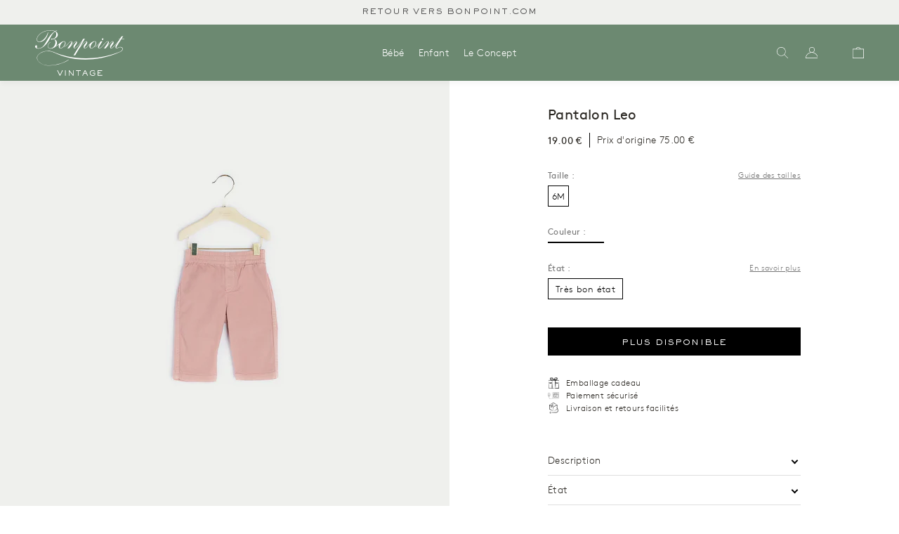

--- FILE ---
content_type: text/html; charset=utf-8
request_url: https://bonpoint-vintage.com/products/bebe-18m-tres-bon-etat-36
body_size: 20217
content:
<!doctype html>
<html lang="fr">
<head>
    <meta charset="utf-8">

    
    
    <meta http-equiv="X-UA-Compatible" content="IE=edge,chrome=1">
<meta name="viewport" content="width=device-width,initial-scale=1,minimum-scale=1.0,maximum-scale=1.0,user-scalable=no"><link rel="canonical" href="https://bonpoint-vintage.com/products/bebe-18m-tres-bon-etat-36"><link rel="icon" type="image/x-icon" href="//bonpoint-vintage.com/cdn/shop/t/4/assets/favicon.ico?v=7600792417088803961641390672">






<title>Pantalon Leo</title><meta name="description" content="Le pantalon Leo est le premier jean des tout-petits. Confectionné en coton denim extensible léger, ce modèle à taille élastiquée se dote d&#39;une fausse braguette et de poches plaquées au dos pour faire comme les grands. Composition: 98% Coton, 2% Elasthanne Reference: E20LEO">


<style>
    @font-face {
        font-family: "Brown";
        src: url("//bonpoint-vintage.com/cdn/shop/t/4/assets/BrownRegular.woff2?v=51229009042834116911643575938");
        font-weight: normal;
        font-style: normal;
        font-display: swap;
    }
    @font-face {
        font-family: "Brown";
        src: url("//bonpoint-vintage.com/cdn/shop/t/4/assets/BrownLight.woff2?v=178034665919155809991643575940");
        font-weight: 300;
        font-style: normal;
        font-display: swap;
    }
    @font-face {
        font-family: "Brown";
        src: url("//bonpoint-vintage.com/cdn/shop/t/4/assets/BrownBold.woff2?v=149407628023521115701643575941");
        font-weight: 500;
        font-style: normal;
        font-display: swap;
    }
    @font-face {
        font-family: "SackersGothicStd";
        src: url("//bonpoint-vintage.com/cdn/shop/t/4/assets/font-SackersGothicStd-Light.woff2?v=118322655504539439011641390673");
        font-weight: normal;
        font-style: normal;
        font-display: swap;
    }
    @font-face {
        font-family: "SackersGothicStd";
        src: url("//bonpoint-vintage.com/cdn/shop/t/4/assets/font-SackersGothicStd-Medium.woff2?v=63149643380587914711641390674");
        font-weight: 500;
        font-style: normal;
        font-display: swap;
    }
    @font-face {
        font-family: "SackersGothicStd";
        src: url("//bonpoint-vintage.com/cdn/shop/t/4/assets/font-SackersGothicStd-Heavy.woff2?v=134848933055946682661641390673");
        font-weight: 700;
        font-style: normal;
        font-display: swap;
    }

    @font-face {
        font-family: 'fontello';
        src: url("//bonpoint-vintage.com/cdn/shop/t/4/assets/fontello.eot?v=93967445357426278401708426741");
        src: url("//bonpoint-vintage.com/cdn/shop/t/4/assets/fontello.eot?v=93967445357426278401708426741") format('embedded-opentype'),
        url("//bonpoint-vintage.com/cdn/shop/t/4/assets/fontello.woff?v=159914732332948976501708426741") format('woff'),
        url("//bonpoint-vintage.com/cdn/shop/t/4/assets/fontello.ttf?v=26182368721173571141708426745") format('truetype'),
        url("//bonpoint-vintage.com/cdn/shop/t/4/assets/fontello.svg?v=103193355342016358041708426743") format('svg');
        font-weight: normal;
        font-style: normal;
    }
</style>

<script>
    window.theme = window.theme || {};
    window.theme = {
        ...window.theme,
        items: [],
        
        
        handle: "bebe-18m-tres-bon-etat-36",
        
        items_handle: []
    }

    
        window.localStorage.removeItem('lastCustomerToken');
    
</script>







<link href="//bonpoint-vintage.com/cdn/shop/t/4/assets/theme.css?v=171942115867931464421754458280" rel="stylesheet" type="text/css" media="all" />
<script src="//bonpoint-vintage.com/cdn/shop/t/4/assets/theme.js?v=144638689000294847631759268524" type="text/javascript"></script>




<script src="//bonpoint-vintage.com/cdn/shop/t/4/assets/tracking.js?v=60917226281385536091754318660" type="text/javascript"></script>
    <script>window.performance && window.performance.mark && window.performance.mark('shopify.content_for_header.start');</script><meta id="shopify-digital-wallet" name="shopify-digital-wallet" content="/56742445113/digital_wallets/dialog">
<link rel="alternate" hreflang="x-default" href="https://bonpoint-vintage.com/products/bebe-18m-tres-bon-etat-36">
<link rel="alternate" hreflang="en" href="https://bonpoint-vintage.com/en/products/bebe-18m-tres-bon-etat-36">
<link rel="alternate" type="application/json+oembed" href="https://bonpoint-vintage.com/products/bebe-18m-tres-bon-etat-36.oembed">
<script async="async" src="/checkouts/internal/preloads.js?locale=fr-FR"></script>
<script id="shopify-features" type="application/json">{"accessToken":"928a099209ab686127a66e83e082ac24","betas":["rich-media-storefront-analytics"],"domain":"bonpoint-vintage.com","predictiveSearch":true,"shopId":56742445113,"locale":"fr"}</script>
<script>var Shopify = Shopify || {};
Shopify.shop = "bonpoint-vintage.myshopify.com";
Shopify.locale = "fr";
Shopify.currency = {"active":"EUR","rate":"1.0"};
Shopify.country = "FR";
Shopify.theme = {"name":"Main","id":122482327609,"schema_name":"Seconde main","schema_version":"1.0.0","theme_store_id":887,"role":"main"};
Shopify.theme.handle = "null";
Shopify.theme.style = {"id":null,"handle":null};
Shopify.cdnHost = "bonpoint-vintage.com/cdn";
Shopify.routes = Shopify.routes || {};
Shopify.routes.root = "/";</script>
<script type="module">!function(o){(o.Shopify=o.Shopify||{}).modules=!0}(window);</script>
<script>!function(o){function n(){var o=[];function n(){o.push(Array.prototype.slice.apply(arguments))}return n.q=o,n}var t=o.Shopify=o.Shopify||{};t.loadFeatures=n(),t.autoloadFeatures=n()}(window);</script>
<script id="shop-js-analytics" type="application/json">{"pageType":"product"}</script>
<script defer="defer" async type="module" src="//bonpoint-vintage.com/cdn/shopifycloud/shop-js/modules/v2/client.init-shop-cart-sync_ChgkhDwU.fr.esm.js"></script>
<script defer="defer" async type="module" src="//bonpoint-vintage.com/cdn/shopifycloud/shop-js/modules/v2/chunk.common_BJcqwDuF.esm.js"></script>
<script type="module">
  await import("//bonpoint-vintage.com/cdn/shopifycloud/shop-js/modules/v2/client.init-shop-cart-sync_ChgkhDwU.fr.esm.js");
await import("//bonpoint-vintage.com/cdn/shopifycloud/shop-js/modules/v2/chunk.common_BJcqwDuF.esm.js");

  window.Shopify.SignInWithShop?.initShopCartSync?.({"fedCMEnabled":true,"windoidEnabled":true});

</script>
<script>(function() {
  var isLoaded = false;
  function asyncLoad() {
    if (isLoaded) return;
    isLoaded = true;
    var urls = ["https:\/\/static.klaviyo.com\/onsite\/js\/SLkuZ8\/klaviyo.js?company_id=SLkuZ8\u0026shop=bonpoint-vintage.myshopify.com"];
    for (var i = 0; i < urls.length; i++) {
      var s = document.createElement('script');
      s.type = 'text/javascript';
      s.async = true;
      s.src = urls[i];
      var x = document.getElementsByTagName('script')[0];
      x.parentNode.insertBefore(s, x);
    }
  };
  if(window.attachEvent) {
    window.attachEvent('onload', asyncLoad);
  } else {
    window.addEventListener('load', asyncLoad, false);
  }
})();</script>
<script id="__st">var __st={"a":56742445113,"offset":3600,"reqid":"8f210016-9cf2-4042-b840-06a784bd3120-1764007400","pageurl":"bonpoint-vintage.com\/products\/bebe-18m-tres-bon-etat-36","u":"671f3b6f3714","p":"product","rtyp":"product","rid":6744350851129};</script>
<script>window.ShopifyPaypalV4VisibilityTracking = true;</script>
<script id="form-persister">!function(){'use strict';const t='contact',e='new_comment',n=[[t,t],['blogs',e],['comments',e],[t,'customer']],o='password',r='form_key',c=['recaptcha-v3-token','g-recaptcha-response','h-captcha-response',o],s=()=>{try{return window.sessionStorage}catch{return}},i='__shopify_v',u=t=>t.elements[r],a=function(){const t=[...n].map((([t,e])=>`form[action*='/${t}']:not([data-nocaptcha='true']) input[name='form_type'][value='${e}']`)).join(',');var e;return e=t,()=>e?[...document.querySelectorAll(e)].map((t=>t.form)):[]}();function m(t){const e=u(t);a().includes(t)&&(!e||!e.value)&&function(t){try{if(!s())return;!function(t){const e=s();if(!e)return;const n=u(t);if(!n)return;const o=n.value;o&&e.removeItem(o)}(t);const e=Array.from(Array(32),(()=>Math.random().toString(36)[2])).join('');!function(t,e){u(t)||t.append(Object.assign(document.createElement('input'),{type:'hidden',name:r})),t.elements[r].value=e}(t,e),function(t,e){const n=s();if(!n)return;const r=[...t.querySelectorAll(`input[type='${o}']`)].map((({name:t})=>t)),u=[...c,...r],a={};for(const[o,c]of new FormData(t).entries())u.includes(o)||(a[o]=c);n.setItem(e,JSON.stringify({[i]:1,action:t.action,data:a}))}(t,e)}catch(e){console.error('failed to persist form',e)}}(t)}const f=t=>{if('true'===t.dataset.persistBound)return;const e=function(t,e){const n=function(t){return'function'==typeof t.submit?t.submit:HTMLFormElement.prototype.submit}(t).bind(t);return function(){let t;return()=>{t||(t=!0,(()=>{try{e(),n()}catch(t){(t=>{console.error('form submit failed',t)})(t)}})(),setTimeout((()=>t=!1),250))}}()}(t,(()=>{m(t)}));!function(t,e){if('function'==typeof t.submit&&'function'==typeof e)try{t.submit=e}catch{}}(t,e),t.addEventListener('submit',(t=>{t.preventDefault(),e()})),t.dataset.persistBound='true'};!function(){function t(t){const e=(t=>{const e=t.target;return e instanceof HTMLFormElement?e:e&&e.form})(t);e&&m(e)}document.addEventListener('submit',t),document.addEventListener('DOMContentLoaded',(()=>{const e=a();for(const t of e)f(t);var n;n=document.body,new window.MutationObserver((t=>{for(const e of t)if('childList'===e.type&&e.addedNodes.length)for(const t of e.addedNodes)1===t.nodeType&&'FORM'===t.tagName&&a().includes(t)&&f(t)})).observe(n,{childList:!0,subtree:!0,attributes:!1}),document.removeEventListener('submit',t)}))}()}();</script>
<script integrity="sha256-52AcMU7V7pcBOXWImdc/TAGTFKeNjmkeM1Pvks/DTgc=" data-source-attribution="shopify.loadfeatures" defer="defer" src="//bonpoint-vintage.com/cdn/shopifycloud/storefront/assets/storefront/load_feature-81c60534.js" crossorigin="anonymous"></script>
<script data-source-attribution="shopify.dynamic_checkout.dynamic.init">var Shopify=Shopify||{};Shopify.PaymentButton=Shopify.PaymentButton||{isStorefrontPortableWallets:!0,init:function(){window.Shopify.PaymentButton.init=function(){};var t=document.createElement("script");t.src="https://bonpoint-vintage.com/cdn/shopifycloud/portable-wallets/latest/portable-wallets.fr.js",t.type="module",document.head.appendChild(t)}};
</script>
<script data-source-attribution="shopify.dynamic_checkout.buyer_consent">
  function portableWalletsHideBuyerConsent(e){var t=document.getElementById("shopify-buyer-consent"),n=document.getElementById("shopify-subscription-policy-button");t&&n&&(t.classList.add("hidden"),t.setAttribute("aria-hidden","true"),n.removeEventListener("click",e))}function portableWalletsShowBuyerConsent(e){var t=document.getElementById("shopify-buyer-consent"),n=document.getElementById("shopify-subscription-policy-button");t&&n&&(t.classList.remove("hidden"),t.removeAttribute("aria-hidden"),n.addEventListener("click",e))}window.Shopify?.PaymentButton&&(window.Shopify.PaymentButton.hideBuyerConsent=portableWalletsHideBuyerConsent,window.Shopify.PaymentButton.showBuyerConsent=portableWalletsShowBuyerConsent);
</script>
<script data-source-attribution="shopify.dynamic_checkout.cart.bootstrap">document.addEventListener("DOMContentLoaded",(function(){function t(){return document.querySelector("shopify-accelerated-checkout-cart, shopify-accelerated-checkout")}if(t())Shopify.PaymentButton.init();else{new MutationObserver((function(e,n){t()&&(Shopify.PaymentButton.init(),n.disconnect())})).observe(document.body,{childList:!0,subtree:!0})}}));
</script>
<link id="shopify-accelerated-checkout-styles" rel="stylesheet" media="screen" href="https://bonpoint-vintage.com/cdn/shopifycloud/portable-wallets/latest/accelerated-checkout-backwards-compat.css" crossorigin="anonymous">
<style id="shopify-accelerated-checkout-cart">
        #shopify-buyer-consent {
  margin-top: 1em;
  display: inline-block;
  width: 100%;
}

#shopify-buyer-consent.hidden {
  display: none;
}

#shopify-subscription-policy-button {
  background: none;
  border: none;
  padding: 0;
  text-decoration: underline;
  font-size: inherit;
  cursor: pointer;
}

#shopify-subscription-policy-button::before {
  box-shadow: none;
}

      </style>

<script>window.performance && window.performance.mark && window.performance.mark('shopify.content_for_header.end');</script>
<!-- BEGIN app block: shopify://apps/transcy/blocks/switcher_embed_block/bce4f1c0-c18c-43b0-b0b2-a1aefaa44573 --><!-- BEGIN app snippet: fa_translate_core --><script>
    (function () {
        console.log("transcy ignore convert TC value",typeof transcy_ignoreConvertPrice != "undefined");
        
        function addMoneyTag(mutations, observer) {
            let currencyCookie = getCookieCore("transcy_currency");
            
            let shopifyCurrencyRegex = buildXPathQuery(
                window.ShopifyTC.shopifyCurrency.price_currency
            );
            let currencyRegex = buildCurrencyRegex(window.ShopifyTC.shopifyCurrency.price_currency)
            let tempTranscy = document.evaluate(shopifyCurrencyRegex, document, null, XPathResult.ORDERED_NODE_SNAPSHOT_TYPE, null);
            for (let iTranscy = 0; iTranscy < tempTranscy.snapshotLength; iTranscy++) {
                let elTranscy = tempTranscy.snapshotItem(iTranscy);
                if (elTranscy.innerHTML &&
                !elTranscy.classList.contains('transcy-money') && (typeof transcy_ignoreConvertPrice == "undefined" ||
                !transcy_ignoreConvertPrice?.some(className => elTranscy.classList?.contains(className))) && elTranscy?.childNodes?.length == 1) {
                    if (!window.ShopifyTC?.shopifyCurrency?.price_currency || currencyCookie == window.ShopifyTC?.currency?.active) {
                        continue;
                    }

                    elTranscy.classList.add('transcy-money');
                    let innerHTML = replaceMatches(elTranscy?.textContent, currencyRegex);
                    elTranscy.innerHTML = innerHTML;
                    if (!innerHTML.includes("tc-money")) {
                        addClassIfNotExists(elTranscy, 'notranslate');
                    }
                } 
                if (elTranscy.classList.contains('transcy-money') && !elTranscy?.innerHTML?.includes("tc-money")) {
                    addClassIfNotExists(elTranscy, 'notranslate');
                }
            }
        }
    
        function logChangesTranscy(mutations, observer) {
            const xpathQuery = `
                //*[text()[contains(.,"•tc")]] |
                //*[text()[contains(.,"tc")]] |
                //*[text()[contains(.,"transcy")]] |
                //textarea[@placeholder[contains(.,"transcy")]] |
                //textarea[@placeholder[contains(.,"tc")]] |
                //select[@placeholder[contains(.,"transcy")]] |
                //select[@placeholder[contains(.,"tc")]] |
                //input[@placeholder[contains(.,"tc")]] |
                //input[@value[contains(.,"tc")]] |
                //input[@value[contains(.,"transcy")]] |
                //*[text()[contains(.,"TC")]] |
                //textarea[@placeholder[contains(.,"TC")]] |
                //select[@placeholder[contains(.,"TC")]] |
                //input[@placeholder[contains(.,"TC")]] |
                //input[@value[contains(.,"TC")]]
            `;
            let tempTranscy = document.evaluate(xpathQuery, document, null, XPathResult.ORDERED_NODE_SNAPSHOT_TYPE, null);
            for (let iTranscy = 0; iTranscy < tempTranscy.snapshotLength; iTranscy++) {
                let elTranscy = tempTranscy.snapshotItem(iTranscy);
                let innerHtmlTranscy = elTranscy?.innerHTML ? elTranscy.innerHTML : "";
                if (innerHtmlTranscy && !["SCRIPT", "LINK", "STYLE"].includes(elTranscy.nodeName)) {
                    const textToReplace = [
                        '&lt;•tc&gt;', '&lt;/•tc&gt;', '&lt;tc&gt;', '&lt;/tc&gt;',
                        '&lt;transcy&gt;', '&lt;/transcy&gt;', '&amp;lt;tc&amp;gt;',
                        '&amp;lt;/tc&amp;gt;', '&lt;TRANSCY&gt;', '&lt;/TRANSCY&gt;',
                        '&lt;TC&gt;', '&lt;/TC&gt;'
                    ];
                    let containsTag = textToReplace.some(tag => innerHtmlTranscy.includes(tag));
                    if (containsTag) {
                        textToReplace.forEach(tag => {
                            innerHtmlTranscy = innerHtmlTranscy.replaceAll(tag, '');
                        });
                        elTranscy.innerHTML = innerHtmlTranscy;
                        elTranscy.setAttribute('translate', 'no');
                    }
    
                    const tagsToReplace = ['<•tc>', '</•tc>', '<tc>', '</tc>', '<transcy>', '</transcy>', '<TC>', '</TC>', '<TRANSCY>', '</TRANSCY>'];
                    if (tagsToReplace.some(tag => innerHtmlTranscy.includes(tag))) {
                        innerHtmlTranscy = innerHtmlTranscy.replace(/<(|\/)transcy>|<(|\/)tc>|<(|\/)•tc>/gi, "");
                        elTranscy.innerHTML = innerHtmlTranscy;
                        elTranscy.setAttribute('translate', 'no');
                    }
                }
                if (["INPUT"].includes(elTranscy.nodeName)) {
                    let valueInputTranscy = elTranscy.value.replaceAll("&lt;tc&gt;", "").replaceAll("&lt;/tc&gt;", "").replace(/<(|\/)transcy>|<(|\/)tc>/gi, "");
                    elTranscy.value = valueInputTranscy
                }
    
                if (["INPUT", "SELECT", "TEXTAREA"].includes(elTranscy.nodeName)) {
                    elTranscy.placeholder = elTranscy.placeholder.replaceAll("&lt;tc&gt;", "").replaceAll("&lt;/tc&gt;", "").replace(/<(|\/)transcy>|<(|\/)tc>/gi, "");
                }
            }
            addMoneyTag(mutations, observer)
        }
        const observerOptionsTranscy = {
            subtree: true,
            childList: true
        };
        const observerTranscy = new MutationObserver(logChangesTranscy);
        observerTranscy.observe(document.documentElement, observerOptionsTranscy);
    })();

    const addClassIfNotExists = (element, className) => {
        if (!element.classList.contains(className)) {
            element.classList.add(className);
        }
    };
    
    const replaceMatches = (content, currencyRegex) => {
        let arrCurrencies = content.match(currencyRegex);
    
        if (arrCurrencies?.length && content === arrCurrencies[0]) {
            return content;
        }
        return (
            arrCurrencies?.reduce((string, oldVal, index) => {
                const hasSpaceBefore = string.match(new RegExp(`\\s${oldVal}`));
                const hasSpaceAfter = string.match(new RegExp(`${oldVal}\\s`));
                let eleCurrencyConvert = `<tc-money translate="no">${arrCurrencies[index]}</tc-money>`;
                if (hasSpaceBefore) eleCurrencyConvert = ` ${eleCurrencyConvert}`;
                if (hasSpaceAfter) eleCurrencyConvert = `${eleCurrencyConvert} `;
                if (string.includes("tc-money")) {
                    return string;
                }
                return string?.replaceAll(oldVal, eleCurrencyConvert);
            }, content) || content
        );
        return result;
    };
    
    const unwrapCurrencySpan = (text) => {
        return text.replace(/<span[^>]*>(.*?)<\/span>/gi, "$1");
    };

    const getSymbolsAndCodes = (text)=>{
        let numberPattern = "\\d+(?:[.,]\\d+)*(?:[.,]\\d+)?(?:\\s?\\d+)?"; // Chỉ tối đa 1 khoảng trắng
        let textWithoutCurrencySpan = unwrapCurrencySpan(text);
        let symbolsAndCodes = textWithoutCurrencySpan
            .trim()
            .replace(new RegExp(numberPattern, "g"), "")
            .split(/\s+/) // Loại bỏ khoảng trắng dư thừa
            .filter((el) => el);

        if (!Array.isArray(symbolsAndCodes) || symbolsAndCodes.length === 0) {
            throw new Error("symbolsAndCodes must be a non-empty array.");
        }

        return symbolsAndCodes;
    }
    
    const buildCurrencyRegex = (text) => {
       let symbolsAndCodes = getSymbolsAndCodes(text)
       let patterns = createCurrencyRegex(symbolsAndCodes)

       return new RegExp(`(${patterns.join("|")})`, "g");
    };

    const createCurrencyRegex = (symbolsAndCodes)=>{
        const escape = (str) => str.replace(/[-/\\^$*+?.()|[\]{}]/g, "\\$&");
        const [s1, s2] = [escape(symbolsAndCodes[0]), escape(symbolsAndCodes[1] || "")];
        const space = "\\s?";
        const numberPattern = "\\d+(?:[.,]\\d+)*(?:[.,]\\d+)?(?:\\s?\\d+)?"; 
        const patterns = [];
        if (s1 && s2) {
            patterns.push(
                `${s1}${space}${numberPattern}${space}${s2}`,
                `${s2}${space}${numberPattern}${space}${s1}`,
                `${s2}${space}${s1}${space}${numberPattern}`,
                `${s1}${space}${s2}${space}${numberPattern}`
            );
        }
        if (s1) {
            patterns.push(`${s1}${space}${numberPattern}`);
            patterns.push(`${numberPattern}${space}${s1}`);
        }

        if (s2) {
            patterns.push(`${s2}${space}${numberPattern}`);
            patterns.push(`${numberPattern}${space}${s2}`);
        }
        return patterns;
    }
    
    const getCookieCore = function (name) {
        var nameEQ = name + "=";
        var ca = document.cookie.split(';');
        for (var i = 0; i < ca.length; i++) {
            var c = ca[i];
            while (c.charAt(0) == ' ') c = c.substring(1, c.length);
            if (c.indexOf(nameEQ) == 0) return c.substring(nameEQ.length, c.length);
        }
        return null;
    };
    
    const buildXPathQuery = (text) => {
        let numberPattern = "\\d+(?:[.,]\\d+)*"; // Bỏ `matches()`
        let symbolAndCodes = text.replace(/<span[^>]*>(.*?)<\/span>/gi, "$1")
            .trim()
            .replace(new RegExp(numberPattern, "g"), "")
            .split(" ")
            ?.filter((el) => el);
    
        if (!symbolAndCodes || !Array.isArray(symbolAndCodes) || symbolAndCodes.length === 0) {
            throw new Error("symbolAndCodes must be a non-empty array.");
        }
    
        // Escape ký tự đặc biệt trong XPath
        const escapeXPath = (str) => str.replace(/(["'])/g, "\\$1");
    
        // Danh sách thẻ HTML cần tìm
        const allowedTags = ["div", "span", "p", "strong", "b", "h1", "h2", "h3", "h4", "h5", "h6", "td", "li", "font", "dd", 'a', 'font', 's'];
    
        // Tạo điều kiện contains() cho từng symbol hoặc code
        const conditions = symbolAndCodes
            .map((symbol) =>
                `(contains(text(), "${escapeXPath(symbol)}") and (contains(text(), "0") or contains(text(), "1") or contains(text(), "2") or contains(text(), "3") or contains(text(), "4") or contains(text(), "5") or contains(text(), "6") or contains(text(), "7") or contains(text(), "8") or contains(text(), "9")) )`
            )
            .join(" or ");
    
        // Tạo XPath Query (Chỉ tìm trong các thẻ HTML, không tìm trong input)
        const xpathQuery = allowedTags
            .map((tag) => `//${tag}[${conditions}]`)
            .join(" | ");
    
        return xpathQuery;
    };
    
    window.ShopifyTC = {};
    ShopifyTC.shop = "bonpoint-vintage.com";
    ShopifyTC.locale = "fr";
    ShopifyTC.currency = {"active":"EUR", "rate":""};
    ShopifyTC.country = "FR";
    ShopifyTC.designMode = false;
    ShopifyTC.theme = {};
    ShopifyTC.cdnHost = "";
    ShopifyTC.routes = {};
    ShopifyTC.routes.root = "/";
    ShopifyTC.store_id = 56742445113;
    ShopifyTC.page_type = "product";
    ShopifyTC.resource_id = "";
    ShopifyTC.resource_description = "";
    switch (ShopifyTC.page_type) {
        case "product":
            ShopifyTC.resource_id = 6744350851129;
            ShopifyTC.resource_description = "Le pantalon Leo est le premier jean des tout-petits. Confectionné en coton denim extensible léger, ce modèle à taille élastiquée se dote d'une fausse braguette et de poches plaquées au dos pour faire comme les grands.\u003cbr\u003e\n\u003cbr\u003e\n Composition: 98% Coton, 2% Elasthanne\u003cbr\u003e\u003cbr\u003e\n Reference: E20LEO"
            break;
        case "article":
            ShopifyTC.resource_id = null;
            ShopifyTC.resource_description = null
            break;
        case "blog":
            ShopifyTC.resource_id = null;
            break;
        case "collection":
            ShopifyTC.resource_id = null;
            ShopifyTC.resource_description = null
            break;
        case "policy":
            ShopifyTC.resource_id = null;
            ShopifyTC.resource_description = null
            break;
        case "page":
            ShopifyTC.resource_id = null;
            ShopifyTC.resource_description = null
            break;
        default:
            break;
    }

    window.ShopifyTC.shopifyCurrency={
        "price": `0,01`,
        "price_currency": `0,01 € EUR`,
        "currency": `EUR`
    }


    if(typeof(transcy_appEmbed) == 'undefined'){
        transcy_switcherVersion = "1763479747";
        transcy_productMediaVersion = "";
        transcy_collectionMediaVersion = "";
        transcy_otherMediaVersion = "";
        transcy_productId = "6744350851129";
        transcy_shopName = "Bonpoint Vintage";
        transcy_currenciesPaymentPublish = [];
        transcy_curencyDefault = "EUR";transcy_currenciesPaymentPublish.push("EUR");
        transcy_shopifyLocales = [{"shop_locale":{"locale":"fr","enabled":true,"primary":true,"published":true}},{"shop_locale":{"locale":"en","enabled":true,"primary":false,"published":true}}];
        transcy_moneyFormat = "{{amount_with_comma_separator}} €";

        function domLoadedTranscy () {
            let cdnScriptTC = typeof(transcy_cdn) != 'undefined' ? (transcy_cdn+'/transcy.js') : "https://cdn.shopify.com/extensions/0199dbce-ca10-74d1-b2ec-8b4af3054a70/transcy-ext-285/assets/transcy.js";
            let cdnLinkTC = typeof(transcy_cdn) != 'undefined' ? (transcy_cdn+'/transcy.css') :  "https://cdn.shopify.com/extensions/0199dbce-ca10-74d1-b2ec-8b4af3054a70/transcy-ext-285/assets/transcy.css";
            let scriptTC = document.createElement('script');
            scriptTC.type = 'text/javascript';
            scriptTC.defer = true;
            scriptTC.src = cdnScriptTC;
            scriptTC.id = "transcy-script";
            document.head.appendChild(scriptTC);

            let linkTC = document.createElement('link');
            linkTC.rel = 'stylesheet'; 
            linkTC.type = 'text/css';
            linkTC.href = cdnLinkTC;
            linkTC.id = "transcy-style";
            document.head.appendChild(linkTC); 
        }


        if (document.readyState === 'interactive' || document.readyState === 'complete') {
            domLoadedTranscy();
        } else {
            document.addEventListener("DOMContentLoaded", function () {
                domLoadedTranscy();
            });
        }
    }
</script>
<!-- END app snippet -->


<!-- END app block --><meta property="og:image" content="https://cdn.shopify.com/s/files/1/0567/4244/5113/files/048b0e21a6be12bddd2dc36f18e290e8.jpg?v=1753196495" />
<meta property="og:image:secure_url" content="https://cdn.shopify.com/s/files/1/0567/4244/5113/files/048b0e21a6be12bddd2dc36f18e290e8.jpg?v=1753196495" />
<meta property="og:image:width" content="1333" />
<meta property="og:image:height" content="2000" />
<link href="https://monorail-edge.shopifysvc.com" rel="dns-prefetch">
<script>(function(){if ("sendBeacon" in navigator && "performance" in window) {try {var session_token_from_headers = performance.getEntriesByType('navigation')[0].serverTiming.find(x => x.name == '_s').description;} catch {var session_token_from_headers = undefined;}var session_cookie_matches = document.cookie.match(/_shopify_s=([^;]*)/);var session_token_from_cookie = session_cookie_matches && session_cookie_matches.length === 2 ? session_cookie_matches[1] : "";var session_token = session_token_from_headers || session_token_from_cookie || "";function handle_abandonment_event(e) {var entries = performance.getEntries().filter(function(entry) {return /monorail-edge.shopifysvc.com/.test(entry.name);});if (!window.abandonment_tracked && entries.length === 0) {window.abandonment_tracked = true;var currentMs = Date.now();var navigation_start = performance.timing.navigationStart;var payload = {shop_id: 56742445113,url: window.location.href,navigation_start,duration: currentMs - navigation_start,session_token,page_type: "product"};window.navigator.sendBeacon("https://monorail-edge.shopifysvc.com/v1/produce", JSON.stringify({schema_id: "online_store_buyer_site_abandonment/1.1",payload: payload,metadata: {event_created_at_ms: currentMs,event_sent_at_ms: currentMs}}));}}window.addEventListener('pagehide', handle_abandonment_event);}}());</script>
<script id="web-pixels-manager-setup">(function e(e,d,r,n,o){if(void 0===o&&(o={}),!Boolean(null===(a=null===(i=window.Shopify)||void 0===i?void 0:i.analytics)||void 0===a?void 0:a.replayQueue)){var i,a;window.Shopify=window.Shopify||{};var t=window.Shopify;t.analytics=t.analytics||{};var s=t.analytics;s.replayQueue=[],s.publish=function(e,d,r){return s.replayQueue.push([e,d,r]),!0};try{self.performance.mark("wpm:start")}catch(e){}var l=function(){var e={modern:/Edge?\/(1{2}[4-9]|1[2-9]\d|[2-9]\d{2}|\d{4,})\.\d+(\.\d+|)|Firefox\/(1{2}[4-9]|1[2-9]\d|[2-9]\d{2}|\d{4,})\.\d+(\.\d+|)|Chrom(ium|e)\/(9{2}|\d{3,})\.\d+(\.\d+|)|(Maci|X1{2}).+ Version\/(15\.\d+|(1[6-9]|[2-9]\d|\d{3,})\.\d+)([,.]\d+|)( \(\w+\)|)( Mobile\/\w+|) Safari\/|Chrome.+OPR\/(9{2}|\d{3,})\.\d+\.\d+|(CPU[ +]OS|iPhone[ +]OS|CPU[ +]iPhone|CPU IPhone OS|CPU iPad OS)[ +]+(15[._]\d+|(1[6-9]|[2-9]\d|\d{3,})[._]\d+)([._]\d+|)|Android:?[ /-](13[3-9]|1[4-9]\d|[2-9]\d{2}|\d{4,})(\.\d+|)(\.\d+|)|Android.+Firefox\/(13[5-9]|1[4-9]\d|[2-9]\d{2}|\d{4,})\.\d+(\.\d+|)|Android.+Chrom(ium|e)\/(13[3-9]|1[4-9]\d|[2-9]\d{2}|\d{4,})\.\d+(\.\d+|)|SamsungBrowser\/([2-9]\d|\d{3,})\.\d+/,legacy:/Edge?\/(1[6-9]|[2-9]\d|\d{3,})\.\d+(\.\d+|)|Firefox\/(5[4-9]|[6-9]\d|\d{3,})\.\d+(\.\d+|)|Chrom(ium|e)\/(5[1-9]|[6-9]\d|\d{3,})\.\d+(\.\d+|)([\d.]+$|.*Safari\/(?![\d.]+ Edge\/[\d.]+$))|(Maci|X1{2}).+ Version\/(10\.\d+|(1[1-9]|[2-9]\d|\d{3,})\.\d+)([,.]\d+|)( \(\w+\)|)( Mobile\/\w+|) Safari\/|Chrome.+OPR\/(3[89]|[4-9]\d|\d{3,})\.\d+\.\d+|(CPU[ +]OS|iPhone[ +]OS|CPU[ +]iPhone|CPU IPhone OS|CPU iPad OS)[ +]+(10[._]\d+|(1[1-9]|[2-9]\d|\d{3,})[._]\d+)([._]\d+|)|Android:?[ /-](13[3-9]|1[4-9]\d|[2-9]\d{2}|\d{4,})(\.\d+|)(\.\d+|)|Mobile Safari.+OPR\/([89]\d|\d{3,})\.\d+\.\d+|Android.+Firefox\/(13[5-9]|1[4-9]\d|[2-9]\d{2}|\d{4,})\.\d+(\.\d+|)|Android.+Chrom(ium|e)\/(13[3-9]|1[4-9]\d|[2-9]\d{2}|\d{4,})\.\d+(\.\d+|)|Android.+(UC? ?Browser|UCWEB|U3)[ /]?(15\.([5-9]|\d{2,})|(1[6-9]|[2-9]\d|\d{3,})\.\d+)\.\d+|SamsungBrowser\/(5\.\d+|([6-9]|\d{2,})\.\d+)|Android.+MQ{2}Browser\/(14(\.(9|\d{2,})|)|(1[5-9]|[2-9]\d|\d{3,})(\.\d+|))(\.\d+|)|K[Aa][Ii]OS\/(3\.\d+|([4-9]|\d{2,})\.\d+)(\.\d+|)/},d=e.modern,r=e.legacy,n=navigator.userAgent;return n.match(d)?"modern":n.match(r)?"legacy":"unknown"}(),u="modern"===l?"modern":"legacy",c=(null!=n?n:{modern:"",legacy:""})[u],f=function(e){return[e.baseUrl,"/wpm","/b",e.hashVersion,"modern"===e.buildTarget?"m":"l",".js"].join("")}({baseUrl:d,hashVersion:r,buildTarget:u}),m=function(e){var d=e.version,r=e.bundleTarget,n=e.surface,o=e.pageUrl,i=e.monorailEndpoint;return{emit:function(e){var a=e.status,t=e.errorMsg,s=(new Date).getTime(),l=JSON.stringify({metadata:{event_sent_at_ms:s},events:[{schema_id:"web_pixels_manager_load/3.1",payload:{version:d,bundle_target:r,page_url:o,status:a,surface:n,error_msg:t},metadata:{event_created_at_ms:s}}]});if(!i)return console&&console.warn&&console.warn("[Web Pixels Manager] No Monorail endpoint provided, skipping logging."),!1;try{return self.navigator.sendBeacon.bind(self.navigator)(i,l)}catch(e){}var u=new XMLHttpRequest;try{return u.open("POST",i,!0),u.setRequestHeader("Content-Type","text/plain"),u.send(l),!0}catch(e){return console&&console.warn&&console.warn("[Web Pixels Manager] Got an unhandled error while logging to Monorail."),!1}}}}({version:r,bundleTarget:l,surface:e.surface,pageUrl:self.location.href,monorailEndpoint:e.monorailEndpoint});try{o.browserTarget=l,function(e){var d=e.src,r=e.async,n=void 0===r||r,o=e.onload,i=e.onerror,a=e.sri,t=e.scriptDataAttributes,s=void 0===t?{}:t,l=document.createElement("script"),u=document.querySelector("head"),c=document.querySelector("body");if(l.async=n,l.src=d,a&&(l.integrity=a,l.crossOrigin="anonymous"),s)for(var f in s)if(Object.prototype.hasOwnProperty.call(s,f))try{l.dataset[f]=s[f]}catch(e){}if(o&&l.addEventListener("load",o),i&&l.addEventListener("error",i),u)u.appendChild(l);else{if(!c)throw new Error("Did not find a head or body element to append the script");c.appendChild(l)}}({src:f,async:!0,onload:function(){if(!function(){var e,d;return Boolean(null===(d=null===(e=window.Shopify)||void 0===e?void 0:e.analytics)||void 0===d?void 0:d.initialized)}()){var d=window.webPixelsManager.init(e)||void 0;if(d){var r=window.Shopify.analytics;r.replayQueue.forEach((function(e){var r=e[0],n=e[1],o=e[2];d.publishCustomEvent(r,n,o)})),r.replayQueue=[],r.publish=d.publishCustomEvent,r.visitor=d.visitor,r.initialized=!0}}},onerror:function(){return m.emit({status:"failed",errorMsg:"".concat(f," has failed to load")})},sri:function(e){var d=/^sha384-[A-Za-z0-9+/=]+$/;return"string"==typeof e&&d.test(e)}(c)?c:"",scriptDataAttributes:o}),m.emit({status:"loading"})}catch(e){m.emit({status:"failed",errorMsg:(null==e?void 0:e.message)||"Unknown error"})}}})({shopId: 56742445113,storefrontBaseUrl: "https://bonpoint-vintage.com",extensionsBaseUrl: "https://extensions.shopifycdn.com/cdn/shopifycloud/web-pixels-manager",monorailEndpoint: "https://monorail-edge.shopifysvc.com/unstable/produce_batch",surface: "storefront-renderer",enabledBetaFlags: ["2dca8a86"],webPixelsConfigList: [{"id":"151093583","eventPayloadVersion":"1","runtimeContext":"LAX","scriptVersion":"1","type":"CUSTOM","privacyPurposes":["SALE_OF_DATA"],"name":"Purchase"},{"id":"shopify-app-pixel","configuration":"{}","eventPayloadVersion":"v1","runtimeContext":"STRICT","scriptVersion":"0450","apiClientId":"shopify-pixel","type":"APP","privacyPurposes":["ANALYTICS","MARKETING"]},{"id":"shopify-custom-pixel","eventPayloadVersion":"v1","runtimeContext":"LAX","scriptVersion":"0450","apiClientId":"shopify-pixel","type":"CUSTOM","privacyPurposes":["ANALYTICS","MARKETING"]}],isMerchantRequest: false,initData: {"shop":{"name":"Bonpoint Vintage","paymentSettings":{"currencyCode":"EUR"},"myshopifyDomain":"bonpoint-vintage.myshopify.com","countryCode":"FR","storefrontUrl":"https:\/\/bonpoint-vintage.com"},"customer":null,"cart":null,"checkout":null,"productVariants":[{"price":{"amount":20.0,"currencyCode":"EUR"},"product":{"title":"Pantalon Leo","vendor":"Bonpoint Vintage","id":"6744350851129","untranslatedTitle":"Pantalon Leo","url":"\/products\/bebe-18m-tres-bon-etat-36","type":"E20LEO"},"id":"40149982150713","image":{"src":"\/\/bonpoint-vintage.com\/cdn\/shop\/files\/048b0e21a6be12bddd2dc36f18e290e8.jpg?v=1753196495"},"sku":"627282322b6ed","title":"Rose Fané \/ 18M \/ Très bon état","untranslatedTitle":"Rose Fané \/ 18M \/ Très bon état"}],"purchasingCompany":null},},"https://bonpoint-vintage.com/cdn","ae1676cfwd2530674p4253c800m34e853cb",{"modern":"","legacy":""},{"shopId":"56742445113","storefrontBaseUrl":"https:\/\/bonpoint-vintage.com","extensionBaseUrl":"https:\/\/extensions.shopifycdn.com\/cdn\/shopifycloud\/web-pixels-manager","surface":"storefront-renderer","enabledBetaFlags":"[\"2dca8a86\"]","isMerchantRequest":"false","hashVersion":"ae1676cfwd2530674p4253c800m34e853cb","publish":"custom","events":"[[\"page_viewed\",{}],[\"product_viewed\",{\"productVariant\":{\"price\":{\"amount\":20.0,\"currencyCode\":\"EUR\"},\"product\":{\"title\":\"Pantalon Leo\",\"vendor\":\"Bonpoint Vintage\",\"id\":\"6744350851129\",\"untranslatedTitle\":\"Pantalon Leo\",\"url\":\"\/products\/bebe-18m-tres-bon-etat-36\",\"type\":\"E20LEO\"},\"id\":\"40149982150713\",\"image\":{\"src\":\"\/\/bonpoint-vintage.com\/cdn\/shop\/files\/048b0e21a6be12bddd2dc36f18e290e8.jpg?v=1753196495\"},\"sku\":\"627282322b6ed\",\"title\":\"Rose Fané \/ 18M \/ Très bon état\",\"untranslatedTitle\":\"Rose Fané \/ 18M \/ Très bon état\"}}]]"});</script><script>
  window.ShopifyAnalytics = window.ShopifyAnalytics || {};
  window.ShopifyAnalytics.meta = window.ShopifyAnalytics.meta || {};
  window.ShopifyAnalytics.meta.currency = 'EUR';
  var meta = {"product":{"id":6744350851129,"gid":"gid:\/\/shopify\/Product\/6744350851129","vendor":"Bonpoint Vintage","type":"E20LEO","variants":[{"id":40149982150713,"price":2000,"name":"Pantalon Leo - Rose Fané \/ 18M \/ Très bon état","public_title":"Rose Fané \/ 18M \/ Très bon état","sku":"627282322b6ed"}],"remote":false},"page":{"pageType":"product","resourceType":"product","resourceId":6744350851129}};
  for (var attr in meta) {
    window.ShopifyAnalytics.meta[attr] = meta[attr];
  }
</script>
<script class="analytics">
  (function () {
    var customDocumentWrite = function(content) {
      var jquery = null;

      if (window.jQuery) {
        jquery = window.jQuery;
      } else if (window.Checkout && window.Checkout.$) {
        jquery = window.Checkout.$;
      }

      if (jquery) {
        jquery('body').append(content);
      }
    };

    var hasLoggedConversion = function(token) {
      if (token) {
        return document.cookie.indexOf('loggedConversion=' + token) !== -1;
      }
      return false;
    }

    var setCookieIfConversion = function(token) {
      if (token) {
        var twoMonthsFromNow = new Date(Date.now());
        twoMonthsFromNow.setMonth(twoMonthsFromNow.getMonth() + 2);

        document.cookie = 'loggedConversion=' + token + '; expires=' + twoMonthsFromNow;
      }
    }

    var trekkie = window.ShopifyAnalytics.lib = window.trekkie = window.trekkie || [];
    if (trekkie.integrations) {
      return;
    }
    trekkie.methods = [
      'identify',
      'page',
      'ready',
      'track',
      'trackForm',
      'trackLink'
    ];
    trekkie.factory = function(method) {
      return function() {
        var args = Array.prototype.slice.call(arguments);
        args.unshift(method);
        trekkie.push(args);
        return trekkie;
      };
    };
    for (var i = 0; i < trekkie.methods.length; i++) {
      var key = trekkie.methods[i];
      trekkie[key] = trekkie.factory(key);
    }
    trekkie.load = function(config) {
      trekkie.config = config || {};
      trekkie.config.initialDocumentCookie = document.cookie;
      var first = document.getElementsByTagName('script')[0];
      var script = document.createElement('script');
      script.type = 'text/javascript';
      script.onerror = function(e) {
        var scriptFallback = document.createElement('script');
        scriptFallback.type = 'text/javascript';
        scriptFallback.onerror = function(error) {
                var Monorail = {
      produce: function produce(monorailDomain, schemaId, payload) {
        var currentMs = new Date().getTime();
        var event = {
          schema_id: schemaId,
          payload: payload,
          metadata: {
            event_created_at_ms: currentMs,
            event_sent_at_ms: currentMs
          }
        };
        return Monorail.sendRequest("https://" + monorailDomain + "/v1/produce", JSON.stringify(event));
      },
      sendRequest: function sendRequest(endpointUrl, payload) {
        // Try the sendBeacon API
        if (window && window.navigator && typeof window.navigator.sendBeacon === 'function' && typeof window.Blob === 'function' && !Monorail.isIos12()) {
          var blobData = new window.Blob([payload], {
            type: 'text/plain'
          });

          if (window.navigator.sendBeacon(endpointUrl, blobData)) {
            return true;
          } // sendBeacon was not successful

        } // XHR beacon

        var xhr = new XMLHttpRequest();

        try {
          xhr.open('POST', endpointUrl);
          xhr.setRequestHeader('Content-Type', 'text/plain');
          xhr.send(payload);
        } catch (e) {
          console.log(e);
        }

        return false;
      },
      isIos12: function isIos12() {
        return window.navigator.userAgent.lastIndexOf('iPhone; CPU iPhone OS 12_') !== -1 || window.navigator.userAgent.lastIndexOf('iPad; CPU OS 12_') !== -1;
      }
    };
    Monorail.produce('monorail-edge.shopifysvc.com',
      'trekkie_storefront_load_errors/1.1',
      {shop_id: 56742445113,
      theme_id: 122482327609,
      app_name: "storefront",
      context_url: window.location.href,
      source_url: "//bonpoint-vintage.com/cdn/s/trekkie.storefront.3c703df509f0f96f3237c9daa54e2777acf1a1dd.min.js"});

        };
        scriptFallback.async = true;
        scriptFallback.src = '//bonpoint-vintage.com/cdn/s/trekkie.storefront.3c703df509f0f96f3237c9daa54e2777acf1a1dd.min.js';
        first.parentNode.insertBefore(scriptFallback, first);
      };
      script.async = true;
      script.src = '//bonpoint-vintage.com/cdn/s/trekkie.storefront.3c703df509f0f96f3237c9daa54e2777acf1a1dd.min.js';
      first.parentNode.insertBefore(script, first);
    };
    trekkie.load(
      {"Trekkie":{"appName":"storefront","development":false,"defaultAttributes":{"shopId":56742445113,"isMerchantRequest":null,"themeId":122482327609,"themeCityHash":"3868345375563221670","contentLanguage":"fr","currency":"EUR","eventMetadataId":"b3942177-b788-4d44-85d0-11826246738c"},"isServerSideCookieWritingEnabled":true,"monorailRegion":"shop_domain","enabledBetaFlags":["f0df213a"]},"Session Attribution":{},"S2S":{"facebookCapiEnabled":false,"source":"trekkie-storefront-renderer","apiClientId":580111}}
    );

    var loaded = false;
    trekkie.ready(function() {
      if (loaded) return;
      loaded = true;

      window.ShopifyAnalytics.lib = window.trekkie;

      var originalDocumentWrite = document.write;
      document.write = customDocumentWrite;
      try { window.ShopifyAnalytics.merchantGoogleAnalytics.call(this); } catch(error) {};
      document.write = originalDocumentWrite;

      window.ShopifyAnalytics.lib.page(null,{"pageType":"product","resourceType":"product","resourceId":6744350851129,"shopifyEmitted":true});

      var match = window.location.pathname.match(/checkouts\/(.+)\/(thank_you|post_purchase)/)
      var token = match? match[1]: undefined;
      if (!hasLoggedConversion(token)) {
        setCookieIfConversion(token);
        window.ShopifyAnalytics.lib.track("Viewed Product",{"currency":"EUR","variantId":40149982150713,"productId":6744350851129,"productGid":"gid:\/\/shopify\/Product\/6744350851129","name":"Pantalon Leo - Rose Fané \/ 18M \/ Très bon état","price":"20.00","sku":"627282322b6ed","brand":"Bonpoint Vintage","variant":"Rose Fané \/ 18M \/ Très bon état","category":"E20LEO","nonInteraction":true,"remote":false},undefined,undefined,{"shopifyEmitted":true});
      window.ShopifyAnalytics.lib.track("monorail:\/\/trekkie_storefront_viewed_product\/1.1",{"currency":"EUR","variantId":40149982150713,"productId":6744350851129,"productGid":"gid:\/\/shopify\/Product\/6744350851129","name":"Pantalon Leo - Rose Fané \/ 18M \/ Très bon état","price":"20.00","sku":"627282322b6ed","brand":"Bonpoint Vintage","variant":"Rose Fané \/ 18M \/ Très bon état","category":"E20LEO","nonInteraction":true,"remote":false,"referer":"https:\/\/bonpoint-vintage.com\/products\/bebe-18m-tres-bon-etat-36"});
      }
    });


        var eventsListenerScript = document.createElement('script');
        eventsListenerScript.async = true;
        eventsListenerScript.src = "//bonpoint-vintage.com/cdn/shopifycloud/storefront/assets/shop_events_listener-3da45d37.js";
        document.getElementsByTagName('head')[0].appendChild(eventsListenerScript);

})();</script>
<script
  defer
  src="https://bonpoint-vintage.com/cdn/shopifycloud/perf-kit/shopify-perf-kit-2.1.2.min.js"
  data-application="storefront-renderer"
  data-shop-id="56742445113"
  data-render-region="gcp-us-east1"
  data-page-type="product"
  data-theme-instance-id="122482327609"
  data-theme-name="Seconde main"
  data-theme-version="1.0.0"
  data-monorail-region="shop_domain"
  data-resource-timing-sampling-rate="10"
  data-shs="true"
  data-shs-beacon="true"
  data-shs-export-with-fetch="true"
  data-shs-logs-sample-rate="1"
></script>
</head>

<body class=" template-product " data-name="product"  >
<noscript><iframe src="https://www.googletagmanager.com/ns.html?id=GTM-TB2PVM5" height="0" width="0" style="display:none;visibility:hidden"></iframe></noscript>

<div id="shopify-section-announcement" class="shopify-section"><div class="announcement tp-mainsite-link">
    <a href="https://www.bonpoint.com/fr/">Retour vers bonpoint.com</a>
</div>

</div>
<div id="shopify-section-header" class="shopify-section">




<header>
    <div class="header">
        <ul class="header__ul tp-header" data-testid="header__links">
            
                <li class="hide-tablet">

                    
                    

                    <a  href="/collections/bebe"><span>Bébé</span></a>
                    
                    <nav class="header__menu">
                        <div class="wrapper">
                            <ul class="header__menu__ul">
                                
                                    <li data-tracking-section="Bébé Fille">
                                        <a href="/collections/bebe-fille-6-36-mois">Bébé Fille</a>
                                        <ul>
                                            
                                                <li>
                                                    <a href="/collections/bebe-fille-robes"><span class="link">Robes</span></a>
                                                </li>
                                            
                                                <li>
                                                    <a href="/collections/bebe-fille-blouses-et-chemises"><span class="link">Blouses & Chemises</span></a>
                                                </li>
                                            
                                                <li>
                                                    <a href="/collections/bebe-fille-ensembles-et-combinaisons"><span class="link">Ensembles & Combinaisons</span></a>
                                                </li>
                                            
                                                <li>
                                                    <a href="/collections/bebe-fille-bloomers-pantalons-shorts"><span class="link">Bloomers, Pantalons & Shorts</span></a>
                                                </li>
                                            
                                                <li>
                                                    <a href="/collections/bebe-filles-cardigans-pulls-burnous"><span class="link">Cardigans, Pulls & Burnous</span></a>
                                                </li>
                                            
                                                <li>
                                                    <a href="/collections/bebe-fille-vestes-manteaux"><span class="link">Vestes & Manteaux</span></a>
                                                </li>
                                            
                                        </ul>
                                    </li>
                                
                                    <li data-tracking-section="Bébé Garçon">
                                        <a href="/collections/bebe-garcon-6-36-mois">Bébé Garçon</a>
                                        <ul>
                                            
                                                <li>
                                                    <a href="/collections/bebe-garcon-chemises-1"><span class="link">Chemises</span></a>
                                                </li>
                                            
                                                <li>
                                                    <a href="/collections/bebe-garcon-ensembles-combinaisons"><span class="link">Ensembles & Combinaisons</span></a>
                                                </li>
                                            
                                                <li>
                                                    <a href="/collections/bebe-garcon-bloomers-pantalons-shorts"><span class="link">Bloomers, Pantalons & Shorts</span></a>
                                                </li>
                                            
                                                <li>
                                                    <a href="/collections/bebe-garcon-cardigans-pulls-burnous"><span class="link">Cardigans, Pulls & Burnous</span></a>
                                                </li>
                                            
                                                <li>
                                                    <a href="/collections/bebe-vestes-manteaux"><span class="link">Vestes & manteaux</span></a>
                                                </li>
                                            
                                        </ul>
                                    </li>
                                
                                
                                    
                                    
                                    
                                    
                                    
                                    
                                    
                                
                                    
                                    
                                    
                                    
                                    
                                    
                                    
                                
                                    
                                    
                                    
                                    
                                    
                                    
                                    
                                
                                    
                                    
                                    
                                    
                                    
                                    
                                    
                                
                                    
                                    
                                    
                                    
                                    
                                    
                                    
                                
                            </ul>
                        </div>
                    </nav>
                    
                </li>
            
                <li class="hide-tablet">

                    
                    

                    <a  href="/collections/enfant"><span>Enfant</span></a>
                    
                    <nav class="header__menu">
                        <div class="wrapper">
                            <ul class="header__menu__ul">
                                
                                    <li data-tracking-section="Fille">
                                        <a href="/collections/fille-4-14-ans">Fille</a>
                                        <ul>
                                            
                                                <li>
                                                    <a href="/collections/fille-robes"><span class="link">Robes</span></a>
                                                </li>
                                            
                                                <li>
                                                    <a href="/collections/filles-blouses-chemises-debardeurs"><span class="link">Blouses, Chemises & Débardeurs</span></a>
                                                </li>
                                            
                                                <li>
                                                    <a href="/collections/fille-cardigans-pulls"><span class="link">Cardigans & Pulls</span></a>
                                                </li>
                                            
                                                <li>
                                                    <a href="/collections/fille-pantalons-shorts"><span class="link">Pantalons & Shorts</span></a>
                                                </li>
                                            
                                                <li>
                                                    <a href="/collections/filles-jupes"><span class="link">Jupes</span></a>
                                                </li>
                                            
                                                <li>
                                                    <a href="/collections/filles-vestes-manteaux"><span class="link">Vestes & Manteaux</span></a>
                                                </li>
                                            
                                        </ul>
                                    </li>
                                
                                    <li data-tracking-section="Garçon">
                                        <a href="/collections/garcon-4-14-ans">Garçon</a>
                                        <ul>
                                            
                                                <li>
                                                    <a href="/collections/garcon-chemises-polos"><span class="link">Chemises & Polos</span></a>
                                                </li>
                                            
                                                <li>
                                                    <a href="/collections/garcon-cardigans-pulls"><span class="link">Cardigans & Pulls</span></a>
                                                </li>
                                            
                                                <li>
                                                    <a href="/collections/garcon-pantalons-shorts"><span class="link">Pantalons & Shorts</span></a>
                                                </li>
                                            
                                                <li>
                                                    <a href="/collections/garcon-vestes-manteaux"><span class="link">Vestes & Manteaux</span></a>
                                                </li>
                                            
                                        </ul>
                                    </li>
                                
                                
                                    
                                    
                                    
                                    
                                    
                                    
                                    
                                
                                    
                                    
                                    
                                    
                                    
                                    
                                    
                                
                                    
                                    
                                    
                                    
                                    
                                    
                                    
                                
                                    
                                    
                                    
                                    
                                    
                                    
                                    
                                
                                    
                                    
                                    
                                    
                                    
                                    
                                    
                                
                            </ul>
                        </div>
                    </nav>
                    
                </li>
            
                <li class="hide-tablet">

                    
                    

                    <a  href="/pages/concept"><span>Le Concept</span></a>
                    
                </li>
            
                <li class="hide-tablet">

                    
                    

                    <a  href="/pages/je-vends"><span>Vendre</span></a>
                    
                </li>
            
            <li class="display-tablet">
                <button class="js-open-menu">
                    

<img class="lazy-img-2 " src="[data-uri]"
     data-src="//bonpoint-vintage.com/cdn/shop/t/4/assets/icon-menu.svg?v=54357907464475826691646117218"
     loading="eager"
     alt="Ouvrir le menu - Bonpoint vintage"
     width="1"
     height="1"
     
/>

                    

<img class="lazy-img-2 " src="[data-uri]"
     data-src="//bonpoint-vintage.com/cdn/shop/t/4/assets/icon-close.svg?v=152957804148391473821641455710"
     loading="eager"
     alt="Fermer le menu - Bonpoint vintage"
     width="1"
     height="1"
     
/>

                </button>
            </li>
        </ul>
        
        
            <a class="header__logo" href="/">
        

<img class="lazy-img-2 " src="[data-uri]"
     data-src="//bonpoint-vintage.com/cdn/shop/t/4/assets/logo.svg?v=4841367193004091041641390680"
     loading="eager"
     alt="logo - Bonpoint vintage"
     width="1"
     height="1"
     
/>

        </a>
        
        <ul class="header__ul tp-header">
            <li>
                <button class="js-open-search">
                    

<img class="lazy-img-2 " src="[data-uri]"
     data-src="//bonpoint-vintage.com/cdn/shop/t/4/assets/icon-search.svg?v=89099474306559409941641390679"
     loading="eager"
     alt="Faire une recherche - Bonpoint vintage"
     width="1"
     height="1"
     
/>

                </button>
            </li>
            <li class="hide-mobile">
                <a href="/account" class="tp-account-link">
                    

<img class="lazy-img-2 " src="[data-uri]"
     data-src="//bonpoint-vintage.com/cdn/shop/t/4/assets/icon-user.svg?v=31779944386110977531641390680"
     loading="eager"
     alt="Mon compte - Bonpoint vintage"
     width="1"
     height="1"
     
/>

                </a>
            </li>
            <li class="hide-tablet">
                <a href="/pages/store-locator">
                    

<img class="lazy-img-2 " src="[data-uri]"
     data-src="//bonpoint-vintage.com/cdn/shop/t/4/assets/icon-position.svg?v=144966764503008243751641390678"
     loading="eager"
     alt="Les boutiques - Bonpoint vintage"
     width="1"
     height="1"
     
/>

                </a>
            </li>
            <li class="header__minicart">
                
                
                
                  <a class="js-open-minicart" href="/cart" data-testid="minicart__open__btn">
                        

<img class="lazy-img-2 " src="[data-uri]"
     data-src="//bonpoint-vintage.com/cdn/shop/t/4/assets/icon-cart.svg?v=62251771086875466631641390678"
     loading="eager"
     alt=" - Bonpoint vintage"
     width="1"
     height="1"
     
/>

                      <span class="js-cart-count"
                            style="display: none"></span>
                  </a>
              </li>
        </ul>
    </div>
</header>


</div>
<div id="shopify-section-menu" class="shopify-section"><section class="menu">
    <nav>
        <div class="menu__first-level tp-header">
            <ul>
                
                    <li data-tracking-section="Bébé">
                        
                            <p>Bébé</p>
                            <div class="menu__second-level">
                                <button class="menu__back">Bébé</button>
                                <ul>
                                    
                                        <li>
                                            
                                                <p>Bébé Fille</p>
                                                <div class="menu__third-level">
                                                    <button class="menu__back">Bébé Fille</button>
                                                    <ul>
                                                        
                                                            <li>
                                                                <a  href="/collections/bebe-fille-robes">Robes</a>
                                                            </li>
                                                        
                                                            <li>
                                                                <a  href="/collections/bebe-fille-blouses-et-chemises">Blouses et chemises</a>
                                                            </li>
                                                        
                                                            <li>
                                                                <a  href="/collections/bebe-fille-ensembles-et-combinaisons">Ensembles et combinaisons</a>
                                                            </li>
                                                        
                                                            <li>
                                                                <a  href="/collections/bebe-fille-bloomers-pantalons-shorts">Bloomers, Pantalons & Shorts</a>
                                                            </li>
                                                        
                                                            <li>
                                                                <a  href="/collections/bebe-filles-cardigans-pulls-burnous">Cardigans, Pulls & Burnous</a>
                                                            </li>
                                                        
                                                            <li>
                                                                <a  href="/collections/bebe-fille-vestes-manteaux">Vestes & Manteaux</a>
                                                            </li>
                                                        
                                                    </ul>
                                                </div>
                                            
                                        </li>
                                    
                                        <li>
                                            
                                                <p>Bébé Garçon</p>
                                                <div class="menu__third-level">
                                                    <button class="menu__back">Bébé Garçon</button>
                                                    <ul>
                                                        
                                                            <li>
                                                                <a  href="/collections/bebe-garcon-chemises-1">Chemises</a>
                                                            </li>
                                                        
                                                            <li>
                                                                <a  href="/collections/bebe-garcon-ensembles-combinaisons">Ensembles et combinaisons</a>
                                                            </li>
                                                        
                                                            <li>
                                                                <a  href="/collections/bebe-garcon-bloomers-pantalons-shorts">Bloomers, Pantalons & Shorts</a>
                                                            </li>
                                                        
                                                            <li>
                                                                <a  href="/collections/bebe-garcon-cardigans-pulls-burnous">Cardigans, Pulls & Burnous</a>
                                                            </li>
                                                        
                                                            <li>
                                                                <a  href="/collections/bebe-garcon-vestes-manteaux">Vestes & Manteaux</a>
                                                            </li>
                                                        
                                                    </ul>
                                                </div>
                                            
                                        </li>
                                    
                                </ul>
                            </div>
                        
                    </li>
                
                    <li data-tracking-section="Enfant">
                        
                            <p>Enfant</p>
                            <div class="menu__second-level">
                                <button class="menu__back">Enfant</button>
                                <ul>
                                    
                                        <li>
                                            
                                                <p>Fille</p>
                                                <div class="menu__third-level">
                                                    <button class="menu__back">Fille</button>
                                                    <ul>
                                                        
                                                            <li>
                                                                <a  href="/collections/fille-robes">Robes</a>
                                                            </li>
                                                        
                                                            <li>
                                                                <a  href="/collections/filles-blouses-chemises-debardeurs">Blouses, Chemises & Débardeurs</a>
                                                            </li>
                                                        
                                                            <li>
                                                                <a  href="/collections/fille-cardigans-pulls">Cardigans & Pulls</a>
                                                            </li>
                                                        
                                                            <li>
                                                                <a  href="/collections/fille-pantalons-shorts">Pantalons & Shorts</a>
                                                            </li>
                                                        
                                                            <li>
                                                                <a  href="/collections/filles-jupes">Jupes</a>
                                                            </li>
                                                        
                                                            <li>
                                                                <a  href="/collections/filles-vestes-manteaux">Vestes & manteaux</a>
                                                            </li>
                                                        
                                                    </ul>
                                                </div>
                                            
                                        </li>
                                    
                                        <li>
                                            
                                                <p>Garçon</p>
                                                <div class="menu__third-level">
                                                    <button class="menu__back">Garçon</button>
                                                    <ul>
                                                        
                                                            <li>
                                                                <a  href="/collections/garcon-chemises-polos">Chemises & Polos</a>
                                                            </li>
                                                        
                                                            <li>
                                                                <a  href="/collections/garcon-cardigans-pulls">Cardigans & Pulls</a>
                                                            </li>
                                                        
                                                            <li>
                                                                <a  href="/collections/garcon-pantalons-shorts">Pantalons & Shorts</a>
                                                            </li>
                                                        
                                                            <li>
                                                                <a  href="/collections/garcon-vestes-manteaux">Vestes & Manteaux</a>
                                                            </li>
                                                        
                                                    </ul>
                                                </div>
                                            
                                        </li>
                                    
                                </ul>
                            </div>
                        
                    </li>
                
                    <li data-tracking-section="Le concept">
                        
                            <a href="/pages/concept">Le concept</a>
                        
                    </li>
                
                    <li data-tracking-section="Vendre">
                        
                            <a href="/pages/je-vends">Vendre</a>
                        
                    </li>
                
            </ul>
        </div>
    </nav>
    <div class="menu__bottom">
        <a href="/account" class="tp-account-link">
            

<img class="lazy-img-2 " src="[data-uri]"
     data-src="//bonpoint-vintage.com/cdn/shop/t/4/assets/icon-user.svg?v=31779944386110977531641390680"
     loading="eager"
     alt="Mon compte - Bonpoint vintage"
     width="1"
     height="1"
     
/>

            <p class="h-4">Mon compte</p>
        </a>
        <a href="/pages/faq">
            

<img class="lazy-img-2 " src="[data-uri]"
     data-src="//bonpoint-vintage.com/cdn/shop/t/4/assets/icon-faq.svg?v=182878569067563030921646117217"
     loading="eager"
     alt="FAQ - Bonpoint vintage"
     width="1"
     height="1"
     
/>

            <p class="h-4">FAQ</p>
        </a>
        <a href="/pages/contact">
            

<img class="lazy-img-2 " src="[data-uri]"
     data-src="//bonpoint-vintage.com/cdn/shop/t/4/assets/icon-contact.svg?v=32294441660186180651646117216"
     loading="eager"
     alt="Nous contacter - Bonpoint vintage"
     width="1"
     height="1"
     
/>

            <p class="h-4">Contact</p>
        </a>
        <a href="/pages/boutiques">
            

<img class="lazy-img-2 " src="[data-uri]"
     data-src="//bonpoint-vintage.com/cdn/shop/t/4/assets/icon-position.svg?v=144966764503008243751641390678"
     loading="eager"
     alt="Les boutiques - Bonpoint vintage"
     width="1"
     height="1"
     
/>

            <p class="h-4">Boutiques participantes</p>
        </a>
    </div>
</section></div>

<main role="main">

    

<script>
    let products = window.localStorage.getItem('recently-viewed') || '';
    products = products.split('#');
    const handle = 'bebe-18m-tres-bon-etat-36';
    products = products.filter(p => p !== handle && p !== '');
    products.push(handle);
    window.localStorage.setItem('recently-viewed', products.join('#'));
</script>

<div id="shopify-section-product" class="shopify-section">


























<script>
  window.theme = window.theme || {};
  window.theme = {
    ...window.theme,
    product: {
      title: "Pantalon Leo",
      handle: "bebe-18m-tres-bon-etat-36",
      reference: "E20LEO",
      size: "18M",
      condition: "Très bon état",
      color: "Rose Fané",
      price: "20",
    },
    productConditions: {
      "Etat neuf": {
        title:  "Etat neuf",
        text: "Cet article n'a jamais été porté. Il contient toutes ses étiquettes d'origine. Il peut provenir d'un retour client, d'un retour presse ou de notre showroom."
      },
      "État neuf": {
        title:  "Etat neuf",
        text: "Cet article n'a jamais été porté. Il contient toutes ses étiquettes d'origine. Il peut provenir d'un retour client, d'un retour presse ou de notre showroom."
      },
      "Excellent état": {
        title: "Excellent état",
        text: "Cet article est comme neuf, il n'a aucun défaut."
      },
      "Très bon état": {
        title: "Très bon état",
        text: "Ces articles ne montrent que des traces mineures d'usure. Ex : un léger fil tiré, invisible à 30 cm."
      },
      "Bon état": {
        title: "Bon état",
        text: "Ces articles montrent des signes modérés d'usure. Ex: des bouloches sur un pull en laine, des traces de réparation,..."
      }
    }
  }
</script>



<section class="product tp-product" data-handle="bebe-18m-tres-bon-etat-36">
  <div>
    
    <div class="product__container" data-testid="product__container">
      <div class="product__left">
        <div class="product__images tp-product-images">
          <div class="product__main-images"> 
    
        <div class="product__main-image">
            

<div class="lazy-img " >
    
    <img
            src="[data-uri]"
            data-src="//bonpoint-vintage.com/cdn/shop/files/048b0e21a6be12bddd2dc36f18e290e8.jpg?v=1753196495"
            
            loading="eager"
            alt="Pantalon Leo - Bonpoint vintage"
            width="1"
            height="1"
            
            
            >
</div>


        </div>
    
        <div class="product__main-image">
            

<div class="lazy-img " >
    
    <img
            src="[data-uri]"
            data-src="//bonpoint-vintage.com/cdn/shop/files/640239baa9696d5d1a8fb8074f9251b5.jpg?v=1753196495"
            
            loading="eager"
            alt="Pantalon Leo - Bonpoint vintage"
            width="1"
            height="1"
            
            
            >
</div>


        </div>
    
        <div class="product__main-image">
            

<div class="lazy-img " >
    
    <img
            src="[data-uri]"
            data-src="//bonpoint-vintage.com/cdn/shop/files/d7b0c3673eadb4bb19052d2c31bba2f4.jpg?v=1753196495"
            
            loading="eager"
            alt="Pantalon Leo - Bonpoint vintage"
            width="1"
            height="1"
            
            
            >
</div>


        </div>
    
</div>
 <div class="product__images__slider-dots"></div>


        </div>
      </div>
      <div class="product__description">
        <form method="post" action="/cart/add" id="product_form_6744350851129" accept-charset="UTF-8" class="js-form-add product__description__inner" enctype="multipart/form-data"><input type="hidden" name="form_type" value="product" /><input type="hidden" name="utf8" value="✓" />
          <div class="product__title">
            <h1 class="h2 notranslate" translate="no">Pantalon Leo</h1>
          </div>
          <div class="product__price__container">
            <p class="product__price js-price">20,00 €</p>
            
              <p class="product__price--old_price"><span>Prix d&#39;origine </span><span class="js-old-price">80,00 €</span></p>
            
            
            
            
          </div>
        



          <ul class="product__infos">
            
              <li class="product__infos--size">
                <p>
                  <span>Taille :</span>
                  <span class="js-open-size">Guide des tailles</span>
                </p>
                <ul>
                  <li>
                    <label>
                      <input type="radio" name="size" required checked value="18M">
                      <span>18M</span>
                    </label>
                  </li>
                </ul>
              </li>
            
            <li class="product__infos--color">
              <p><span>Couleur :</span></p>
              <ul>
                
                  <li class="is-selected">
                    <a href="/products/bebe-18m-tres-bon-etat-36">
                      

<div class="lazy-img " >
    
    <img
            src="[data-uri]"
            data-src="//bonpoint-vintage.com/cdn/shop/files/048b0e21a6be12bddd2dc36f18e290e8.jpg?v=1753196495"
            
            loading="eager"
            alt=" - Bonpoint vintage"
            width="1"
            height="1"
            data-crop="top"
            
            >
</div>


                    </a>
                  </li>
                
              </ul>
            </li>
            
              <li class="product__infos--etat">
                <p>
                  <span>État :</span>
                  <span class="js-open-condition">En savoir plus</span>
                </p>
                <ul>
                  <li>
                    <label>
                      <input type="radio" name="condition" required checked value="Très bon état">
                      <span>Très bon état</span>
                    </label>
                  </li>
                </ul>
              </li>
            
          </ul>
          <div class="form">
            <ul class="product__reassurance">
              
                <li>
                  <div>
                      

<div class="lazy-img " >
    
    <img
            src="[data-uri]"
            data-src="//bonpoint-vintage.com/cdn/shop/files/cadeau_1.png?v=1641657962"
            
            loading="eager"
            alt=" - Bonpoint vintage"
            width="1"
            height="1"
            
            
            data-nocrop="true">
</div>


                      <p>Emballage cadeau</p>
                      </div>
                </li>
              
                <li>
                  <div>
                      

<div class="lazy-img " >
    
    <img
            src="[data-uri]"
            data-src="//bonpoint-vintage.com/cdn/shop/files/Click_1.png?v=1641347322"
            
            loading="eager"
            alt=" - Bonpoint vintage"
            width="1"
            height="1"
            
            
            data-nocrop="true">
</div>


                      <p>Paiement sécurisé</p>
                      </div>
                </li>
              
                <li>
                  <div>
                      

<div class="lazy-img " >
    
    <img
            src="[data-uri]"
            data-src="//bonpoint-vintage.com/cdn/shop/files/echangeretour_1.png?v=1641347274"
            
            loading="eager"
            alt=" - Bonpoint vintage"
            width="1"
            height="1"
            
            
            data-nocrop="true">
</div>


                      <p>Livraison et retours facilités</p>
                      </div>
                </li>
              
            </ul>
            <input class="js-product-variant" type="hidden" name="id" value="40149982150713">
            
              <button class="btn" disabled><span>Plus disponible</span></button>
            
            
          </div>
          <div class="product__bottom">
            <ul class="product__tabs">
              <li class="product__tab">
                <p>Description</p>
                <div class="product__tab--content">
                  <div>
                    
                    
                      
                      Le pantalon Leo est le premier jean des tout-petits. Confectionné en coton denim extensible léger, ce modèle à taille élastiquée se dote d'une fausse braguette et de poches plaquées au dos pour faire comme les grands.
                    
                      <br>
                       Composition: 98% Coton, 2% Elasthanne
                    
                      <br>
                       Sku: E20LEO
                    
                  </div>
                </div>
              </li>
              <li class="product__tab js-tab-condition">
                <p>État</p>
                <div class="product__tab--content">
                  <div>
                    <strong>Etat neuf</strong>
                    <p>Cet article n'a jamais été porté. Il contient toutes ses étiquettes d'origine. Il peut provenir d'un retour client, d'un retour presse ou de notre showroom.</p>
                    <br>
                    <strong>Excellent état</strong>
                    <p>Cet article est comme neuf, il n'a aucun défaut.</p>
                    <br>
                    <strong>Très bon état</strong>
                    <p>Ces articles ne montrent que des traces mineures d'usure. Ex : un léger fil tiré, invisible à 30 cm.</p>
                    <br>
                    <strong>Bon état</strong>
                    <p>Ces articles montrent des signes modérés d'usure. Ex: des bouloches sur un pull en laine, des traces de réparation,...</p>
                    <br>
                  </div>
                </div>
              </li>
              
              <li class="product__tab">
                <p>Livraison et Retour</p>
                <div class="product__tab--content">
                  <div><p>Nous livrons en France métropolitaine, en Belgique, en Allemagne, aux Pays-Bas, en Autriche, au Luxembourg, en Espagne, en Italie et au Portugal. Le délai de livraison est de 3 à 5 jours ouvrés en France et 4 à 7 dans les autres pays.<br/><br/>En France, les frais sont de 6,2 € en point de retrait et de 7,5 € à domicile.<br/><br/>Dans les autres pays, les frais sont de 9 € en point de retrait et de 11 € à domicile.</p><p>Les retours sont offerts sous 14 jours par voie postale via une étiquette prépayée dans votre colis.</p></div>
                </div>
              </li>
              
            </ul>
          </div>
        <input type="hidden" name="product-id" value="6744350851129" /><input type="hidden" name="section-id" value="product" /></form>
      </div>

    </div>
  </div>
</section>



</div>
<div id="shopify-section-lightbox" class="shopify-section"><section class="lightbox">
    <span class="icon icon-close js-close">
    </span>
    <div class="lightbox__images">
    
    </div>
</section></div>
<div class="cross-sell-container">
    <div id="shopify-section-recommendations-product" class="shopify-section"><section class="carousel cross-sell tp-carousel" data-listname="recommendation" data-testid="cart__suggestions">
    <div class="wrapper">
        <h2 class="carousel__title h3">

            
            
            

            <span class="h-3 is-active">Vous aimerez aussi</span>
            <span class="h-3">Récemment consultées</span>
        </h2>
        <div class="carousel__products is-active">
            
            
            
            
                
                    
                        
                    
                
                    
                        
                    
                
                    
                        
                    
                
                    
                        
                    
                
                    
                        
                    
                
                    
                        
                            
                            
                            
                            <div class="carousel__product">
                                













<div class="product-card tp-product-card" data-size="18M" data-color="Beige" data-tags="Prix_71#automerched_2025-09-09 16:26:28#Catégorie_Bébé#collection_blouse_a_smocks_#collection_cachemire#collection_ceremonie_ete#collection_fetes#collection_liberty#collection_pieces_chaudespieces_chaudes#collection_rayures_et_carreaux#collection_rentree#collection_robe_a_smocks#color_Beige#Couleur_Beige#EAN_3605794568537#Etat_Excellent état#PrixOrigine_235#Reference_E20NOE#Reprise_1#Saison_E20#Saisonfiltre_Printemps - Eté#Taille_18M#Type_Vestes - Manteaux#TypeSpecifique_Manteau#Univers_Fille#Univers_Garçon#Univers_Mixte#Vente_1" data-ref="E20NOE" data-date="2025-09-10 23:45:13 +0200" data-variant-id="55773331390799" data-price="7100" data-handle="18m-excellent-etat-284" data-testid="product__card">
    <a href="/products/18m-excellent-etat-284" class="product-card__images" data-testid="product__card__images">
        <div class="product-card__image" data-testid="product__card__image">
            

<div class="lazy-img " >
    
    <img
            src="[data-uri]"
            data-src="//bonpoint-vintage.com/cdn/shop/files/b74ef693fbc442ddf91d4b88cf7ee3fb.jpg?v=1757435192"
            
            loading="eager"
            alt="Parka Noe - Bonpoint vintage"
            width="1"
            height="1"
            
            data-product="true"
            >
</div>


        </div>
        
        
            <div class="product-card__image" data-testid="product__card__image">
                

<div class="lazy-img " >
    
    <img
            src="[data-uri]"
            data-src="//bonpoint-vintage.com/cdn/shop/files/34c77c4686eeb7bb2083b6b860b71d4c.jpg?v=1757435192"
            
            loading="eager"
            alt="Parka Noe - Bonpoint vintage"
            width="1"
            height="1"
            
            
            >
</div>


            </div>
        
    </a>
    <div class="product-card__infos">
        <a href="/products/18m-excellent-etat-284" class="product-card__title notranslate" translate="no">
            
                <h3 class="h-4">Parka Noe</h3>
            
            
            
            <span class="product-card__sizes" data-testid="filter__tag__taille">Taille 18M</span>
            <span class="product-card__price" data-testid="filter__tag__price">à partir de  71,00 €</span>
        </a>
        <button class="product-card__view" data-handle="18m-excellent-etat-284">
            <img src="//bonpoint-vintage.com/cdn/shop/t/4/assets/icon-eye.svg?v=99369055653102747971679565861" alt="Quickview" width="1" height="1" loading="lazy">
        </button>
        
    </div>
</div>

                            </div>
                            
                        
                    
                
                    
                        
                    
                
                    
                        
                    
                
                    
                        
                    
                
                    
                        
                            
                            
                            
                            <div class="carousel__product">
                                













<div class="product-card tp-product-card" data-size="18M" data-color="Bleu" data-tags="Prix_54#automerched_2025-07-30 12:23:14#Catégorie_Bébé#Couleur_Bleu#EAN_3605794895558#Etat_Etat neuf#PrixOrigine_155#Reference_W02XPAWO0101#Reprise_1#Saison_W02#Saisonfiltre_Automne - Hiver#Taille_18M#Type_Bloomers - Pantalons - Shorts#TypeSpecifique_Salopette#Univers_Fille#Vente_1" data-ref="W02XPAWO0101" data-date="2025-08-01 16:56:46 +0200" data-variant-id="55601053761871" data-price="5400" data-handle="18m-etat-neuf-36" data-testid="product__card">
    <a href="/products/18m-etat-neuf-36" class="product-card__images" data-testid="product__card__images">
        <div class="product-card__image" data-testid="product__card__image">
            

<div class="lazy-img " >
    
    <img
            src="[data-uri]"
            data-src="//bonpoint-vintage.com/cdn/shop/files/ce325e53d2ec9a6cb28d9b9b457f1636_a7977f72-fe5d-4609-a4cc-c4134f9fd6d2.jpg?v=1753878200"
            
            loading="eager"
            alt="Salopette Papaye - Bonpoint vintage"
            width="1"
            height="1"
            
            data-product="true"
            >
</div>


        </div>
        
        
            <div class="product-card__image" data-testid="product__card__image">
                

<div class="lazy-img " >
    
    <img
            src="[data-uri]"
            data-src="//bonpoint-vintage.com/cdn/shop/files/fce76ac2da5dfa00ec8fddeaee2cffb1_ae29c6e7-e5ab-4734-9791-a93d5c716fe2.jpg?v=1753878200"
            
            loading="eager"
            alt="Salopette Papaye - Bonpoint vintage"
            width="1"
            height="1"
            
            
            >
</div>


            </div>
        
    </a>
    <div class="product-card__infos">
        <a href="/products/18m-etat-neuf-36" class="product-card__title notranslate" translate="no">
            
                <h3 class="h-4">Salopette Papaye</h3>
            
            
            
            <span class="product-card__sizes" data-testid="filter__tag__taille">Taille 18M</span>
            <span class="product-card__price" data-testid="filter__tag__price">à partir de  54,00 €</span>
        </a>
        <button class="product-card__view" data-handle="18m-etat-neuf-36">
            <img src="//bonpoint-vintage.com/cdn/shop/t/4/assets/icon-eye.svg?v=99369055653102747971679565861" alt="Quickview" width="1" height="1" loading="lazy">
        </button>
        
    </div>
</div>

                            </div>
                            
                        
                    
                
                    
                        
                    
                
                    
                        
                    
                
                    
                        
                            
                            
                            
                            <div class="carousel__product">
                                













<div class="product-card tp-product-card" data-size="18M" data-color="Bleu" data-tags="Prix_58#Catégorie_Bébé#Collection_pieces_chaudes#Collection_rentree#color_Marine#Couleur_Bleu#EAN_3605795141937#Etat_Très bon état#PrixOrigine_165#Reference_W03ZCAK00111#Reprise_1#Saison_W03#Saisonfiltre_Automne - Hiver#Taille_18M#Type_Cardigans - Pulls - Burnous#TypeSpecifique_Cardigan#Univers_Fille#Univers_Garçon#Univers_Mixte#Vente_1" data-ref="W03ZCAK00111" data-date="2025-07-20 17:21:43 +0200" data-variant-id="55503449162063" data-price="5800" data-handle="18m-excellent-etat-266" data-testid="product__card">
    <a href="/products/18m-excellent-etat-266" class="product-card__images" data-testid="product__card__images">
        <div class="product-card__image" data-testid="product__card__image">
            

<div class="lazy-img " >
    
    <img
            src="[data-uri]"
            data-src="//bonpoint-vintage.com/cdn/shop/files/98019e23b1246f34027ee190503d932e_07adf53a-eea4-430e-be34-0d052349a810.jpg?v=1759753270"
            
            loading="eager"
            alt="Cardigan Tiany - Bonpoint vintage"
            width="1"
            height="1"
            
            data-product="true"
            >
</div>


        </div>
        
        
            <div class="product-card__image" data-testid="product__card__image">
                

<div class="lazy-img " >
    
    <img
            src="[data-uri]"
            data-src="//bonpoint-vintage.com/cdn/shop/files/66c7c421ee78a313d2365907c3974364_47a8681b-6b95-42bc-a706-c55dbeb6e1f9.jpg?v=1759753270"
            
            loading="eager"
            alt="Cardigan Tiany - Bonpoint vintage"
            width="1"
            height="1"
            
            
            >
</div>


            </div>
        
    </a>
    <div class="product-card__infos">
        <a href="/products/18m-excellent-etat-266" class="product-card__title notranslate" translate="no">
            
                <h3 class="h-4">Cardigan Tiany</h3>
            
            
            
            <span class="product-card__sizes" data-testid="filter__tag__taille">Taille 18M</span>
            <span class="product-card__price" data-testid="filter__tag__price">à partir de  58,00 €</span>
        </a>
        <button class="product-card__view" data-handle="18m-excellent-etat-266">
            <img src="//bonpoint-vintage.com/cdn/shop/t/4/assets/icon-eye.svg?v=99369055653102747971679565861" alt="Quickview" width="1" height="1" loading="lazy">
        </button>
        
    </div>
</div>

                            </div>
                            
                        
                    
                
                    
                        
                    
                
                    
                        
                    
                
                    
                        
                    
                
                    
                        
                    
                
                    
                        
                    
                
                    
                        
                    
                
                    
                        
                    
                
                    
                        
                    
                
                    
                        
                    
                
                    
                        
                    
                
                    
                        
                            
                            
                            
                            <div class="carousel__product">
                                













<div class="product-card tp-product-card" data-size="18M" data-color="Beige" data-tags="Prix_58#automerched_2025-10-24 12:37:40#Catégorie_Bébé#color_Fleurs taupe#Couleur_Beige#EAN_3605795100620#Etat_Excellent état#PrixOrigine_145#Reference_W03XDRW00015#Reprise_1#Saison_W03#Saisonfiltre_Automne - Hiver#Taille_18M#Type_Robes#TypeSpecifique_Robe#Univers_Fille#Vente_1" data-ref="W03XDRW00015" data-date="2025-10-24 15:56:46 +0200" data-variant-id="56195734831439" data-price="5800" data-handle="18m-etat-neuf-44" data-testid="product__card">
    <a href="/products/18m-etat-neuf-44" class="product-card__images" data-testid="product__card__images">
        <div class="product-card__image" data-testid="product__card__image">
            

<div class="lazy-img " >
    
    <img
            src="[data-uri]"
            data-src="//bonpoint-vintage.com/cdn/shop/files/c002bdd3f81027f5b0c3c25402de4182_e52fd147-3f4a-49fa-9329-6b5d3b55030e.jpg?v=1761309467"
            
            loading="eager"
            alt="Robe Jeni - Bonpoint vintage"
            width="1"
            height="1"
            
            data-product="true"
            >
</div>


        </div>
        
        
            <div class="product-card__image" data-testid="product__card__image">
                

<div class="lazy-img " >
    
    <img
            src="[data-uri]"
            data-src="//bonpoint-vintage.com/cdn/shop/files/932dca8205e98e8fd167a6ed573050b1_b1c9fa92-d16f-4cf7-8dda-b6e63da318a8.jpg?v=1761309467"
            
            loading="eager"
            alt="Robe Jeni - Bonpoint vintage"
            width="1"
            height="1"
            
            
            >
</div>


            </div>
        
    </a>
    <div class="product-card__infos">
        <a href="/products/18m-etat-neuf-44" class="product-card__title notranslate" translate="no">
            
                <h3 class="h-4">Robe Jeni</h3>
            
            
            
            <span class="product-card__sizes" data-testid="filter__tag__taille">Taille 18M</span>
            <span class="product-card__price" data-testid="filter__tag__price">à partir de  58,00 €</span>
        </a>
        <button class="product-card__view" data-handle="18m-etat-neuf-44">
            <img src="//bonpoint-vintage.com/cdn/shop/t/4/assets/icon-eye.svg?v=99369055653102747971679565861" alt="Quickview" width="1" height="1" loading="lazy">
        </button>
        
    </div>
</div>

                            </div>
                            
                        
                    
                
                    
                        
                            
                            
                            
                            <div class="carousel__product">
                                













<div class="product-card tp-product-card" data-size="18M" data-color="Rose" data-tags="Prix_84#automerched_2025-11-04 16:18:23#Catégorie_Bébé#color_Rose thé#Couleur_Rose#EAN_3605795221868#Etat_Très bon état#PrixOrigine_240#Reference_S04ZBUK00001#Reprise_1#Saison_S04#Saisonfiltre_Mi-saison#Taille_18M#Type_Cardigans - Pulls - Burnous#TypeSpecifique_Burnou#Univers_Fille#Univers_Garçon#Univers_Mixte#Vente_1" data-ref="S04ZBUK00001" data-date="2025-11-05 09:48:57 +0100" data-variant-id="56195696066895" data-price="8400" data-handle="18m-etat-neuf-43" data-testid="product__card">
    <a href="/products/18m-etat-neuf-43" class="product-card__images" data-testid="product__card__images">
        <div class="product-card__image" data-testid="product__card__image">
            

<div class="lazy-img " >
    
    <img
            src="[data-uri]"
            data-src="//bonpoint-vintage.com/cdn/shop/files/096e1aac269963882d855c03006022ce.jpg?v=1762273110"
            
            loading="eager"
            alt="Burnou Faburnou - Bonpoint vintage"
            width="1"
            height="1"
            
            data-product="true"
            >
</div>


        </div>
        
        
            <div class="product-card__image" data-testid="product__card__image">
                

<div class="lazy-img " >
    
    <img
            src="[data-uri]"
            data-src="//bonpoint-vintage.com/cdn/shop/files/f7b0fcd5f1c2ce57d920add47b000045.jpg?v=1762273110"
            
            loading="eager"
            alt="Burnou Faburnou - Bonpoint vintage"
            width="1"
            height="1"
            
            
            >
</div>


            </div>
        
    </a>
    <div class="product-card__infos">
        <a href="/products/18m-etat-neuf-43" class="product-card__title notranslate" translate="no">
            
                <h3 class="h-4">Burnou Faburnou</h3>
            
            
            
            <span class="product-card__sizes" data-testid="filter__tag__taille">Taille 18M</span>
            <span class="product-card__price" data-testid="filter__tag__price">à partir de  84,00 €</span>
        </a>
        <button class="product-card__view" data-handle="18m-etat-neuf-43">
            <img src="//bonpoint-vintage.com/cdn/shop/t/4/assets/icon-eye.svg?v=99369055653102747971679565861" alt="Quickview" width="1" height="1" loading="lazy">
        </button>
        
    </div>
</div>

                            </div>
                            
                        
                    
                
                    
                        
                            
                            
                            
                            <div class="carousel__product">
                                













<div class="product-card tp-product-card" data-size="18M" data-color="Blanc" data-tags="Prix_46#automerched_2025-10-31 12:24:31#Catégorie_Bébé#color_Blanc lait#Couleur_Blanc#EAN_3605795043460#Etat_Excellent état#PrixOrigine_115#Reference_S03XDRW00108#Reprise_1#Saison_S03#Saisonfiltre_Printemps - Eté#Taille_18M#Type_Robes#TypeSpecifique_Robe#Univers_Fille#Vente_1" data-ref="S03XDRW00108" data-date="2025-11-01 11:31:16 +0100" data-variant-id="56158468964687" data-price="4600" data-handle="18m-etat-neuf-42" data-testid="product__card">
    <a href="/products/18m-etat-neuf-42" class="product-card__images" data-testid="product__card__images">
        <div class="product-card__image" data-testid="product__card__image">
            

<div class="lazy-img " >
    
    <img
            src="[data-uri]"
            data-src="//bonpoint-vintage.com/cdn/shop/files/413a68669ca000cc6766d72bc53bb546.jpg?v=1761913475"
            
            loading="eager"
            alt="Robe Cadelili - Bonpoint vintage"
            width="1"
            height="1"
            
            data-product="true"
            >
</div>


        </div>
        
        
            <div class="product-card__image" data-testid="product__card__image">
                

<div class="lazy-img " >
    
    <img
            src="[data-uri]"
            data-src="//bonpoint-vintage.com/cdn/shop/files/6783a55ac2e4aab117f8427266db73c2.jpg?v=1761913475"
            
            loading="eager"
            alt="Robe Cadelili - Bonpoint vintage"
            width="1"
            height="1"
            
            
            >
</div>


            </div>
        
    </a>
    <div class="product-card__infos">
        <a href="/products/18m-etat-neuf-42" class="product-card__title notranslate" translate="no">
            
                <h3 class="h-4">Robe Cadelili</h3>
            
            
            
            <span class="product-card__sizes" data-testid="filter__tag__taille">Taille 18M</span>
            <span class="product-card__price" data-testid="filter__tag__price">à partir de  46,00 €</span>
        </a>
        <button class="product-card__view" data-handle="18m-etat-neuf-42">
            <img src="//bonpoint-vintage.com/cdn/shop/t/4/assets/icon-eye.svg?v=99369055653102747971679565861" alt="Quickview" width="1" height="1" loading="lazy">
        </button>
        
    </div>
</div>

                            </div>
                            
                        
                    
                
                    
                        
                    
                
                    
                        
                    
                
                    
                        
                    
                
                    
                        
                    
                
                    
                        
                    
                
                    
                        
                    
                
                    
                        
                    
                
                    
                        
                    
                
                    
                        
                    
                
                    
                        
                    
                
                    
                        
                    
                
                    
                        
                    
                
                    
                        
                    
                
                    
                        
                    
                
                    
                        
                    
                
                    
                        
                    
                
                    
                        
                    
                
                    
                        
                    
                
                    
                        
                    
                
                    
                        
                    
                
                    
                        
                    
                
                    
                        
                    
                
                    
                        
                    
                
                    
                        
                    
                
            
        </div>
    </div>
</section>

</div>
    <div id="shopify-section-recently-viewed" class="shopify-section"><section class="recently-viewed cross-sell" style="display:none;">
    <div class="wrapper">
        <div class="recently-viewed__products" data-listname="recently-viewed"></div>
    </div>
</section></div>
</div>
<div id="shopify-section-size-guide" class="shopify-section">



<section class="size-guide">
    <div class="size-guide__inner">
        <h2>Guide des tailles</h2>
        <div class="size-guide__subtitle"><p>Les guides de taille suivants vous aideront à trouver la taille de vêtement correspondant à votre enfant. <br><br>N'hésitez pas à vous y reporter lors de vos achats.</p></div>
        <button class="js-close">✕</button>
        <div class="size-guide__header">
            <button data-content=".size-guide__content--baby" class="size-guide__btn ">Bébé</button>
            <button data-content=".size-guide__content--girl" class="size-guide__btn open">Fille</button>
            <button data-content=".size-guide__content--boy" class="size-guide__btn ">Garçon</button>
            
        </div>
        <div class="size-guide__content size-guide__content--baby">
            <div><table>
<thead>
<tr class="first last">
<th>TAILLE</th>
<th>STATURE (EN CM)</th>
</tr>
</thead>
<tbody>
<tr class="first odd">
<td>NAISSANCE</td>
<td>JUSQU'À 50 CM</td>
</tr>
<tr class="even">
<td>1 MOIS</td>
<td>JUSQU'À 54 CM</td>
</tr>
<tr class="odd">
<td>3 MOIS</td>
<td>JUSQU'À 58 CM</td>
</tr>
<tr class="even">
<td>6 MOIS</td>
<td>JUSQU'À 66 CM</td>
</tr>
<tr class="odd">
<td>12 MOIS</td>
<td>JUSQU'À 73 CM</td>
</tr>
<tr class="even">
<td>18 MOIS</td>
<td>JUSQU'À 81 CM</td>
</tr>
<tr class="odd">
<td>2 ANS</td>
<td>JUSQU'À 86 CM</td>
</tr>
<tr class="even">
<td>3 ANS</td>
<td>JUSQU'À 96 CM</td>
</tr>
<tr class="odd">
<td>TAILLE 1</td>
<td>6 - 12 MOIS</td>
</tr>
<tr class="even">
<td>TAILLE 2</td>
<td>18 - 24 MOIS</td>
</tr>
  <tr class="last odd">
<td>TAILLE 3</td>
<td>36 MOIS</td>
</tr>
</tbody>
</table></div>
        </div>
        <div class="size-guide__content size-guide__content--girl open">
            <div><table>
<thead>
<tr class="first last">
<th>TAILLE</th>
<th>STATURE (EN CM)</th>
</tr>
</thead>
<tbody>
<tr class="even">
<td>4 ANS</td>
<td>JUSQU’À 104 CM</td>
</tr>
<tr class="odd">
<td>6 ANS</td>
<td>JUSQU’À 116 CM</td>
</tr>
<tr class="even">
<td>8 ANS</td>
<td>JUSQU’À 128 CM</td>
</tr>
<tr class="odd">
<td>10 ANS</td>
<td>JUSQU’À 140 CM</td>
</tr>
<tr class="even">
<td>12 ANS</td>
<td>JUSQU’À 152 CM</td>
</tr>
<tr class="odd">
<td>14 ANS</td>
<td>JUSQU’À 158 CM</td>
</tr>
<tr class="even">
<td>TAILLE 1</td>
<td>4 ANS</td>
</tr>
<tr class="odd">
<td>TAILLE 2</td>
<td>6 À 8 ANS</td>
</tr>
<tr class="even">
<td>TAILLE 3</td>
<td>10 À 12 ANS</td>
</tr>
<tr class="last odd">
<td>TAILLE 4</td>
<td>14 ANS</td>
</tr>
</tbody>
</table></div>
        </div>
        <div class="size-guide__content size-guide__content--boy">
            <div><table>
<thead>
<tr class="first last">
<th style="width: 40%;">TAILLE</th>
<th style="width: 60%;">STATURE (EN CM)</th>
</tr>
</thead>
<tbody>
<tr class="even">
<td style="width: 40%;">4 ANS</td>
<td style="width: 60%;">JUSQU’À 104 CM</td>
</tr>
<tr class="odd">
<td style="width: 40%;">6 ANS</td>
<td style="width: 60%;">JUSQU’À 116 CM</td>
</tr>
<tr class="even">
<td style="width: 40%;">8 ANS</td>
<td style="width: 60%;">JUSQU’À 128 CM</td>
</tr>
<tr class="odd">
<td style="width: 40%;">10 ANS</td>
<td style="width: 60%;">JUSQU’À 140 CM</td>
</tr>
<tr class="even">
<td style="width: 40%;">12 ANS</td>
<td style="width: 60%;">JUSQU’À 152 CM</td>
</tr>
<tr class="odd">
<td style="width: 40%;">14 ANS</td>
<td style="width: 60%;">JUSQU’À 164 CM</td>
</tr>
<tr class="even">
<td style="width: 40%;">TAILLE 1</td>
<td style="width: 60%;">4 ANS</td>
</tr>
<tr class="odd">
<td style="width: 40%;">TAILLE 2</td>
<td style="width: 60%;">6 À 8 ANS</td>
</tr>
<tr class="even">
<td style="width: 40%;">TAILLE 3</td>
<td style="width: 60%;">10 À 12 ANS</td>
</tr>
<tr class="last odd">
<td style="width: 40%;">TAILLE 4</td>
<td style="width: 60%;">14 ANS</td>
</tr>
</tbody>
</table></div>
        </div>
        
    </div>
</section>

</div>
<div id="shopify-section-reassurance" class="shopify-section"><section class="reassurance">
    <div class="wrapper">
        <h2 class="h-2">Nos services</h2>
        <ul>
            
                <li>
                    

<div class="lazy-img " >
    
    <img
            src="[data-uri]"
            data-src="//bonpoint-vintage.com/cdn/shop/files/1-Emballage_cadeau.png?v=1673599654"
            
            loading="eager"
            alt="Emballage cadeau - Bonpoint vintage"
            width="1"
            height="1"
            
            
            data-nocrop="true">
</div>


                    <p>Emballage cadeau</p>
                </li>
            
                <li>
                    

<div class="lazy-img " >
    
    <img
            src="[data-uri]"
            data-src="//bonpoint-vintage.com/cdn/shop/files/2-Paiement_securise.png?v=1673599669"
            
            loading="eager"
            alt="Paiement sécurisé - Bonpoint vintage"
            width="1"
            height="1"
            
            
            data-nocrop="true">
</div>


                    <p>Paiement sécurisé</p>
                </li>
            
                <li>
                    

<div class="lazy-img " >
    
    <img
            src="[data-uri]"
            data-src="//bonpoint-vintage.com/cdn/shop/files/3-Livraison_et_retours_facilites.png?v=1673599680"
            
            loading="eager"
            alt="Livraison et retour facilités - Bonpoint vintage"
            width="1"
            height="1"
            
            
            data-nocrop="true">
</div>


                    <p>Livraison et retour facilités</p>
                </li>
            
        </ul>
    </div>
</section>

</div>


</main>

<div id="shopify-section-minicart" class="shopify-section">




















<script>
  window.theme = window.theme || {};
  window.theme = {
    ...window.theme,
    minicart: {
      activate_free_shipping: true,
      shipping_price: 750,
      shipping_max: 15000,
      display_hipli: true,
      hipli_max: 4,
    }
  }
</script>

<section class="minicart" data-count="0" data-testid="minicart">
    <div class="minicart__inner">
        <div class="minicart__header">
            <div class="h-4">
                <h2>Votre panier,</h2>
                <span class="js-cart-count"><span class="js-cart-count-number">0</span> Article</span>
            </div>
            <button class="js-close icon-cross"></button>
        </div>
        
          














<div class="minicart-shipping-bar" data-max="15000" >
    <p class="js-minicart-shipping-text" >Plus que <span class="js-minicart-shipping-rest">150,00 €</span> pour bénéficier de la livraison offerte</p>
    <p class="js-minicart-shipping-confirm" style="display: none;">Livraison offerte</p>
    <span class="minicart-shipping-bar__progress">
        <span class="js-minicart-shipping-bar" style="width: 0.0%"></span>
    </span>
    <div >
        <span class="js-minicart-shipping-total">0,00 €</span>
        <span>150,00 €</span>
    </div>
</div>
        
        <div class="minicart__items">
            <div>
                
            </div>
        </div>
        
            















    <div class="hipli">
        

<div class="lazy-img " >
    
    <img
            src="[data-uri]"
            data-src="//bonpoint-vintage.com/cdn/shop/products/Imageemballagecadeau.jpg?v=1646067924"
            
            loading="eager"
            alt=" - Bonpoint vintage"
            width="1"
            height="1"
            
            
            >
</div>


        <div>
            <span class="hipli__text">Ajouter un emballage cadeau (offert)</span>
            
            <div class="hipli__switcher js-hipli-switcher" data-selected="1">
                <button class="is-active">Non</button>
                <button >Oui</button>
            </div>
        </div>
    </div>

        
        <div class="cart-reassurance">
    <ul class="product__reassurance">
        
    </ul>
    
</div>
        <div class="minicart__empty" data-testid="minicart__empty">Votre panier ne contient pas encore d'articles.</div>
        <div class="minicart__suggestions"></div>
        <div class="minicart__bottom">
            <table>
                <tr>
                    <th>Sous total</th>
                    <th class="js-cart-subtotal">0,00 €</th>
                </tr>
                <tr>
                    <td>Livraison<br><span>Livraison standard: En 3 à 5 jours ouvrés</span></td>
                    <td class="js-cart-shipping js-cart-shipping-price">7,50 €</td>
                </tr>
            </table>
            <a class="btn black medium" href="/cart" data-testid="minicart__seecart__btn"><span>Voir mon panier - <span class="js-cart-total js-cart-total-with-shipping" data-subtotal="0">7,50 €</span></span></a>
            <a class="btn black medium" href="/checkout"><span>Commander - <span class="js-cart-total js-cart-total-with-shipping" data-subtotal="0">7,50 €</span></span></a>
            
            <p class="minicart__voucher">
              Le code promotionnel s'applique à l'étape suivante.
            </p>
            
        </div>
    </div>
</section>

</div>
<div id="shopify-section-search" class="shopify-section"><div class="search-popin">
    <div class="search-popin__inner">
        <div class="search-popin__header">
            <form action="/search" autocomplete="off">
                <label>
                    <input type="text" name="q" required="required" placeholder="Saisissez votre recherche" autocomplete="off" autofocus>
                </label>
                <input type="hidden" name="type" value="product">
                <input type="hidden" name="options[prefix]" value="last"/>
                <button type="submit">
                    

<img class="lazy-img-2 " src="[data-uri]"
     data-src="//bonpoint-vintage.com/cdn/shop/t/4/assets/icon-search.svg?v=89099474306559409941641390679"
     loading="eager"
     alt="Faire une recherche - Bonpoint vintage"
     width="1"
     height="1"
     
/>

                </button>
            </form>
            <button class="js-close">

<img class="lazy-img-2 " src="[data-uri]"
     data-src="//bonpoint-vintage.com/cdn/shop/t/4/assets/icon-close.svg?v=152957804148391473821641455710"
     loading="eager"
     alt="Faire une recherche - Bonpoint vintage"
     width="1"
     height="1"
     
/>
</button>
        </div>
        <p class="search-popin__empty" style="display: none">Aucun résultat</p>
        <div class="search-popin__container">
            <div class="search-popin__col">
                <div class="search-popin__suggestions">
                    <p>Suggestions</p>
                    <ul>
                        
                    </ul>
                </div>
                <div class="search-popin__collections" style="display: none">
                    <p>Catégories</p>
                    <ul></ul>
                </div>

                <div class="search-popin__pages" style="display: none">
                    <p>Pages</p>
                    <ul></ul>
                </div>
            </div>
            <div class="search-popin__col">
                <div class="search-popin__products" style="display: none">
                    <p>Produits</p>
                    <ul></ul>
                    <a href="/" class="btn btn--green js-search-submit">Afficher tous les articles</a>
                </div>
            </div>
        </div>
    </div>
</div></div>
<div id="shopify-section-footer" class="shopify-section"><footer class="footer tp-footer">
    <div class="wrapper">
        <div class="footer__container">
            <form class="footer__newsletter">
                <h2>Newsletter</h2>
                <p>Inscrivez-vous et découvrez toute notre actualité en avant-première</p>
                <div class="footer__newsletter__field">
                    <label class="field">
                        <input name="email" type="email" required placeholder="Saisissez votre addrese e-mail">
                    </label>
                    <button type="submit">OK</button>
                </div>
                <p class="footer__newsletter__success" style="display: none;">Nous avons reçu votre inscription, à bientôt !</p>
                <p class="footer__newsletter__error" style="display: none;">Une erreur s'est produite, veuillez réessayer</p>
            </form>
            <nav class="footer__nav" data-testid="footer__links">
                <ul>
                    
                        <li data-tracking-section="Commandes">
                            <h2>Commandes</h2>
                            <ul>
                                
                                    <li>
                                        
                                        
                                        
                                        <a href="/pages/cgv" ><span class="link">Conditions générales de vente</span></a>
                                    </li>
                                
                                    <li>
                                        
                                        
                                        
                                        <a href="/pages/faq" ><span class="link">FAQ</span></a>
                                    </li>
                                
                                    <li>
                                        
                                        
                                        
                                        <a href="/pages/contact" ><span class="link">Service client</span></a>
                                    </li>
                                
                            </ul>
                        </li>
                    
                        <li data-tracking-section="Services">
                            <h2>Services</h2>
                            <ul>
                                
                                    <li>
                                        
                                        
                                        
                                        <a href="/pages/store-locator" ><span class="link">Rendez-vous en boutique</span></a>
                                    </li>
                                
                                    <li>
                                        
                                        
                                        
                                        <a href="/pages/livraisons-retours" ><span class="link">Livraison et retour</span></a>
                                    </li>
                                
                            </ul>
                        </li>
                    
                        <li data-tracking-section="L'entreprise">
                            <h2>L'entreprise</h2>
                            <ul>
                                
                                    <li>
                                        
                                        
                                        
                                        <a href="https://www.bonpoint.com/pages/histoire " target="_blank"><span class="link">À propos</span></a>
                                    </li>
                                
                                    <li>
                                        
                                        
                                        
                                        <a href="/pages/mentions-legales" ><span class="link">Mentions légales</span></a>
                                    </li>
                                
                                    <li>
                                        
                                        
                                        
                                        <a href="/pages/politique-de-confidentialite" ><span class="link">Politique de confidentialité</span></a>
                                    </li>
                                
                            </ul>
                        </li>
                    
                </ul>
            </nav>
        </div>
        <a href="https://www.faume.co/" target="_blank" class="footer__faume">Powered by Faume</a>
    </div>
</footer>
</div>
<div id="shopify-section-product-view" class="shopify-section"><section class="quickview">
    <div class="quickview__inner">
        <div class="quickview__content">

        </div>
        <button class="js-close">
            

<img class="lazy-img-2 " src="[data-uri]"
     data-src="//bonpoint-vintage.com/cdn/shop/t/4/assets/icon-close.svg?v=152957804148391473821641455710"
     loading="eager"
     alt="Supprimer le produit - Bonpoint vintage"
     width="1"
     height="1"
     
/>

        </button>
    </div>
</section></div>

</body>
</html>


--- FILE ---
content_type: text/html; charset=utf-8
request_url: https://bonpoint-vintage.com/products/18m-excellent-etat-284?view=fake2
body_size: 122
content:


{
    "handle": "18m-excellent-etat-284",
    "item_name": "parka_noe",
    "item_variant": "beige",
    
        
    
        
    
        
    
        
    
        
    
        
    
        
    
        
    
        
    
        
    
        
    
        
    
        
    
        
    
        
            "item_category3": "excellent_etat",
        
    
        
    
        
            "item_id": "E20NOE",
        
    
        
    
        
    
        
    
        
            "item_category4": "18m",
        
    
        
            "item_category": "vestes_-_manteaux",
        
    
        
    
        
            "item_category2": "fille",
        
    
        
            "item_category2": "garçon",
        
    
        
            "item_category2": "mixte",
        
    
        
    
    "price": "71.00"
}

--- FILE ---
content_type: text/html; charset=utf-8
request_url: https://bonpoint-vintage.com/products/18m-etat-neuf-36?view=fake2
body_size: -940
content:


{
    "handle": "18m-etat-neuf-36",
    "item_name": "salopette_papaye",
    "item_variant": "bleu",
    
        
    
        
    
        
    
        
    
        
            "item_category3": "etat_neuf",
        
    
        
    
        
            "item_id": "W02XPAWO0101",
        
    
        
    
        
    
        
    
        
            "item_category4": "18m",
        
    
        
            "item_category": "bloomers_-_pantalons_-_shorts",
        
    
        
    
        
            "item_category2": "fille",
        
    
        
    
    "price": "54.00"
}

--- FILE ---
content_type: text/html; charset=utf-8
request_url: https://bonpoint-vintage.com/products/18m-excellent-etat-266?view=fake2
body_size: -907
content:


{
    "handle": "18m-excellent-etat-266",
    "item_name": "cardigan_tiany",
    "item_variant": "marine",
    
        
    
        
    
        
    
        
    
        
    
        
    
        
            "item_category3": "tres_bon_etat",
        
    
        
    
        
            "item_id": "W03ZCAK00111",
        
    
        
    
        
    
        
    
        
            "item_category4": "18m",
        
    
        
            "item_category": "cardigans_-_pulls_-_burnous",
        
    
        
    
        
            "item_category2": "fille",
        
    
        
            "item_category2": "garçon",
        
    
        
            "item_category2": "mixte",
        
    
        
    
    "price": "58.00"
}

--- FILE ---
content_type: text/html; charset=utf-8
request_url: https://bonpoint-vintage.com/products/18m-etat-neuf-44?view=fake2
body_size: -614
content:


{
    "handle": "18m-etat-neuf-44",
    "item_name": "robe_jeni",
    "item_variant": "fleurs_taupe",
    
        
    
        
    
        
    
        
    
        
    
        
            "item_category3": "excellent_etat",
        
    
        
    
        
            "item_id": "W03XDRW00015",
        
    
        
    
        
    
        
    
        
            "item_category4": "18m",
        
    
        
            "item_category": "robes",
        
    
        
    
        
            "item_category2": "fille",
        
    
        
    
    "price": "58.00"
}

--- FILE ---
content_type: text/html; charset=utf-8
request_url: https://bonpoint-vintage.com/products/18m-etat-neuf-43?view=fake2
body_size: 141
content:


{
    "handle": "18m-etat-neuf-43",
    "item_name": "burnou_faburnou",
    "item_variant": "rose_the",
    
        
    
        
    
        
    
        
    
        
    
        
            "item_category3": "tres_bon_etat",
        
    
        
    
        
            "item_id": "S04ZBUK00001",
        
    
        
    
        
    
        
    
        
            "item_category4": "18m",
        
    
        
            "item_category": "cardigans_-_pulls_-_burnous",
        
    
        
    
        
            "item_category2": "fille",
        
    
        
            "item_category2": "garçon",
        
    
        
            "item_category2": "mixte",
        
    
        
    
    "price": "84.00"
}

--- FILE ---
content_type: text/html; charset=utf-8
request_url: https://bonpoint-vintage.com/products/18m-etat-neuf-42?view=fake2
body_size: 99
content:


{
    "handle": "18m-etat-neuf-42",
    "item_name": "robe_cadelili",
    "item_variant": "blanc_lait",
    
        
    
        
    
        
    
        
    
        
    
        
            "item_category3": "excellent_etat",
        
    
        
    
        
            "item_id": "S03XDRW00108",
        
    
        
    
        
    
        
    
        
            "item_category4": "18m",
        
    
        
            "item_category": "robes",
        
    
        
    
        
            "item_category2": "fille",
        
    
        
    
    "price": "46.00"
}

--- FILE ---
content_type: text/html; charset=utf-8
request_url: https://bonpoint-vintage.com/products/bebe-18m-tres-bon-etat-36?view=fake2
body_size: 196
content:


{
    "handle": "bebe-18m-tres-bon-etat-36",
    "item_name": "pantalon_leo",
    "item_variant": "rose_fane",
    
        
    
        
    
        
    
        
    
        
            "item_category3": "tres_bon_etat",
        
    
        
    
        
            "item_id": "E20LEO",
        
    
        
    
        
    
        
    
        
            "item_category4": "18m",
        
    
        
            "item_category": "bloomers_-_pantalons_-_shorts",
        
    
        
    
        
            "item_category2": "fille",
        
    
        
    
    "price": "20.00"
}

--- FILE ---
content_type: text/html; charset=utf-8
request_url: https://bonpoint-vintage.com/products/bebe-6m-tres-bon-etat-39?view=images
body_size: 6
content:

<div class="product__main-images"> 
    
        <div class="product__main-image">
            

<div class="lazy-img " >
    
    <img
            src="[data-uri]"
            data-src="//bonpoint-vintage.com/cdn/shop/files/cabf6471015a16dfd594cfd6a45e3e97_f89b560b-ab8e-4e03-89e3-97101dee5c62.jpg?v=1753217648"
            
            loading="eager"
            alt="Pantalon Leo - Bonpoint vintage"
            width="1"
            height="1"
            
            
            >
</div>


        </div>
    
        <div class="product__main-image">
            

<div class="lazy-img " >
    
    <img
            src="[data-uri]"
            data-src="//bonpoint-vintage.com/cdn/shop/files/354b31fa40d90ebd7c3f4ef8617bbbfe_3a26c0a3-895b-42ed-91ed-dc8e74e3b092.jpg?v=1753217648"
            
            loading="eager"
            alt="Pantalon Leo - Bonpoint vintage"
            width="1"
            height="1"
            
            
            >
</div>


        </div>
    
        <div class="product__main-image">
            

<div class="lazy-img " >
    
    <img
            src="[data-uri]"
            data-src="//bonpoint-vintage.com/cdn/shop/files/d7b0c3673eadb4bb19052d2c31bba2f4_077bd3cb-0798-4de7-aeab-e850817c6a7d.jpg?v=1753217648"
            
            loading="eager"
            alt="Pantalon Leo - Bonpoint vintage"
            width="1"
            height="1"
            
            
            >
</div>


        </div>
    
</div>
 <div class="product__images__slider-dots"></div>



--- FILE ---
content_type: text/css
request_url: https://bonpoint-vintage.com/cdn/shop/t/4/assets/theme.css?v=171942115867931464421754458280
body_size: 25996
content:
.mapboxgl-map{font:12px/20px Helvetica Neue,Arial,Helvetica,sans-serif;overflow:hidden;position:relative;-webkit-tap-highlight-color:rgba(0,0,0,0)}.mapboxgl-canvas{position:absolute;left:0;top:0}.mapboxgl-map:-webkit-full-screen{width:100%;height:100%}.mapboxgl-canary{background-color:salmon}.mapboxgl-canvas-container.mapboxgl-interactive,.mapboxgl-ctrl-group button.mapboxgl-ctrl-compass{cursor:grab;-webkit-user-select:none;user-select:none}.mapboxgl-canvas-container.mapboxgl-interactive.mapboxgl-track-pointer{cursor:pointer}.mapboxgl-canvas-container.mapboxgl-interactive:active,.mapboxgl-ctrl-group button.mapboxgl-ctrl-compass:active{cursor:grabbing}.mapboxgl-canvas-container.mapboxgl-touch-zoom-rotate,.mapboxgl-canvas-container.mapboxgl-touch-zoom-rotate .mapboxgl-canvas{touch-action:pan-x pan-y}.mapboxgl-canvas-container.mapboxgl-touch-drag-pan,.mapboxgl-canvas-container.mapboxgl-touch-drag-pan .mapboxgl-canvas{touch-action:pinch-zoom}.mapboxgl-canvas-container.mapboxgl-touch-zoom-rotate.mapboxgl-touch-drag-pan,.mapboxgl-canvas-container.mapboxgl-touch-zoom-rotate.mapboxgl-touch-drag-pan .mapboxgl-canvas{touch-action:none}.mapboxgl-ctrl-bottom-left,.mapboxgl-ctrl-bottom-right,.mapboxgl-ctrl-top-left,.mapboxgl-ctrl-top-right{position:absolute;pointer-events:none;z-index:2}.mapboxgl-ctrl-top-left{top:0;left:0}.mapboxgl-ctrl-top-right{top:0;right:0}.mapboxgl-ctrl-bottom-left{bottom:0;left:0}.mapboxgl-ctrl-bottom-right{right:0;bottom:0}.mapboxgl-ctrl{clear:both;pointer-events:auto;transform:translate(0)}.mapboxgl-ctrl-top-left .mapboxgl-ctrl{margin:10px 0 0 10px;float:left}.mapboxgl-ctrl-top-right .mapboxgl-ctrl{margin:10px 10px 0 0;float:right}.mapboxgl-ctrl-bottom-left .mapboxgl-ctrl{margin:0 0 10px 10px;float:left}.mapboxgl-ctrl-bottom-right .mapboxgl-ctrl{margin:0 10px 10px 0;float:right}.mapboxgl-ctrl-group{border-radius:4px;background:#fff}.mapboxgl-ctrl-group:not(:empty){box-shadow:0 0 0 2px #0000001a}@media (-ms-high-contrast:active){.mapboxgl-ctrl-group:not(:empty){box-shadow:0 0 0 2px ButtonText}}.mapboxgl-ctrl-group button{width:29px;height:29px;display:block;padding:0;outline:none;border:0;box-sizing:border-box;background-color:transparent;cursor:pointer;overflow:hidden}.mapboxgl-ctrl-group button+button{border-top:1px solid #ddd}.mapboxgl-ctrl button .mapboxgl-ctrl-icon{display:block;width:100%;height:100%;background-repeat:no-repeat;background-position:50%}@media (-ms-high-contrast:active){.mapboxgl-ctrl-icon{background-color:transparent}.mapboxgl-ctrl-group button+button{border-top:1px solid ButtonText}}.mapboxgl-ctrl-attrib-button:focus,.mapboxgl-ctrl-group button:focus{box-shadow:0 0 2px 2px #0096ff}.mapboxgl-ctrl button:disabled{cursor:not-allowed}.mapboxgl-ctrl button:disabled .mapboxgl-ctrl-icon{opacity:.25}.mapboxgl-ctrl button:not(:disabled):hover{background-color:#0000000d}.mapboxgl-ctrl-group button:focus:focus-visible{box-shadow:0 0 2px 2px #0096ff}.mapboxgl-ctrl-group button:focus:not(:focus-visible){box-shadow:none}.mapboxgl-ctrl-group button:focus:first-child{border-radius:4px 4px 0 0}.mapboxgl-ctrl-group button:focus:last-child{border-radius:0 0 4px 4px}.mapboxgl-ctrl-group button:focus:only-child{border-radius:inherit}.mapboxgl-ctrl button.mapboxgl-ctrl-zoom-out .mapboxgl-ctrl-icon{background-image:url("data:image/svg+xml;charset=utf-8,%3Csvg width='29' height='29' viewBox='0 0 29 29' xmlns='http://www.w3.org/2000/svg' fill='%23333'%3E %3Cpath d='M10 13c-.75 0-1.5.75-1.5 1.5S9.25 16 10 16h9c.75 0 1.5-.75 1.5-1.5S19.75 13 19 13h-9z'/%3E %3C/svg%3E")}.mapboxgl-ctrl button.mapboxgl-ctrl-zoom-in .mapboxgl-ctrl-icon{background-image:url("data:image/svg+xml;charset=utf-8,%3Csvg width='29' height='29' viewBox='0 0 29 29' xmlns='http://www.w3.org/2000/svg' fill='%23333'%3E %3Cpath d='M14.5 8.5c-.75 0-1.5.75-1.5 1.5v3h-3c-.75 0-1.5.75-1.5 1.5S9.25 16 10 16h3v3c0 .75.75 1.5 1.5 1.5S16 19.75 16 19v-3h3c.75 0 1.5-.75 1.5-1.5S19.75 13 19 13h-3v-3c0-.75-.75-1.5-1.5-1.5z'/%3E %3C/svg%3E")}@media (-ms-high-contrast:active){.mapboxgl-ctrl button.mapboxgl-ctrl-zoom-out .mapboxgl-ctrl-icon{background-image:url("data:image/svg+xml;charset=utf-8,%3Csvg width='29' height='29' viewBox='0 0 29 29' xmlns='http://www.w3.org/2000/svg' fill='%23fff'%3E %3Cpath d='M10 13c-.75 0-1.5.75-1.5 1.5S9.25 16 10 16h9c.75 0 1.5-.75 1.5-1.5S19.75 13 19 13h-9z'/%3E %3C/svg%3E")}.mapboxgl-ctrl button.mapboxgl-ctrl-zoom-in .mapboxgl-ctrl-icon{background-image:url("data:image/svg+xml;charset=utf-8,%3Csvg width='29' height='29' viewBox='0 0 29 29' xmlns='http://www.w3.org/2000/svg' fill='%23fff'%3E %3Cpath d='M14.5 8.5c-.75 0-1.5.75-1.5 1.5v3h-3c-.75 0-1.5.75-1.5 1.5S9.25 16 10 16h3v3c0 .75.75 1.5 1.5 1.5S16 19.75 16 19v-3h3c.75 0 1.5-.75 1.5-1.5S19.75 13 19 13h-3v-3c0-.75-.75-1.5-1.5-1.5z'/%3E %3C/svg%3E")}}@media (-ms-high-contrast:black-on-white){.mapboxgl-ctrl button.mapboxgl-ctrl-zoom-out .mapboxgl-ctrl-icon{background-image:url("data:image/svg+xml;charset=utf-8,%3Csvg width='29' height='29' viewBox='0 0 29 29' xmlns='http://www.w3.org/2000/svg' fill='%23000'%3E %3Cpath d='M10 13c-.75 0-1.5.75-1.5 1.5S9.25 16 10 16h9c.75 0 1.5-.75 1.5-1.5S19.75 13 19 13h-9z'/%3E %3C/svg%3E")}.mapboxgl-ctrl button.mapboxgl-ctrl-zoom-in .mapboxgl-ctrl-icon{background-image:url("data:image/svg+xml;charset=utf-8,%3Csvg width='29' height='29' viewBox='0 0 29 29' xmlns='http://www.w3.org/2000/svg' fill='%23000'%3E %3Cpath d='M14.5 8.5c-.75 0-1.5.75-1.5 1.5v3h-3c-.75 0-1.5.75-1.5 1.5S9.25 16 10 16h3v3c0 .75.75 1.5 1.5 1.5S16 19.75 16 19v-3h3c.75 0 1.5-.75 1.5-1.5S19.75 13 19 13h-3v-3c0-.75-.75-1.5-1.5-1.5z'/%3E %3C/svg%3E")}}.mapboxgl-ctrl button.mapboxgl-ctrl-fullscreen .mapboxgl-ctrl-icon{background-image:url("data:image/svg+xml;charset=utf-8,%3Csvg width='29' height='29' viewBox='0 0 29 29' xmlns='http://www.w3.org/2000/svg' fill='%23333'%3E %3Cpath d='M24 16v5.5c0 1.75-.75 2.5-2.5 2.5H16v-1l3-1.5-4-5.5 1-1 5.5 4 1.5-3h1zM6 16l1.5 3 5.5-4 1 1-4 5.5 3 1.5v1H7.5C5.75 24 5 23.25 5 21.5V16h1zm7-11v1l-3 1.5 4 5.5-1 1-5.5-4L6 13H5V7.5C5 5.75 5.75 5 7.5 5H13zm11 2.5c0-1.75-.75-2.5-2.5-2.5H16v1l3 1.5-4 5.5 1 1 5.5-4 1.5 3h1V7.5z'/%3E %3C/svg%3E")}.mapboxgl-ctrl button.mapboxgl-ctrl-shrink .mapboxgl-ctrl-icon{background-image:url("data:image/svg+xml;charset=utf-8,%3Csvg width='29' height='29' viewBox='0 0 29 29' xmlns='http://www.w3.org/2000/svg'%3E %3Cpath d='M18.5 16c-1.75 0-2.5.75-2.5 2.5V24h1l1.5-3 5.5 4 1-1-4-5.5 3-1.5v-1h-5.5zM13 18.5c0-1.75-.75-2.5-2.5-2.5H5v1l3 1.5L4 24l1 1 5.5-4 1.5 3h1v-5.5zm3-8c0 1.75.75 2.5 2.5 2.5H24v-1l-3-1.5L25 5l-1-1-5.5 4L17 5h-1v5.5zM10.5 13c1.75 0 2.5-.75 2.5-2.5V5h-1l-1.5 3L5 4 4 5l4 5.5L5 12v1h5.5z'/%3E %3C/svg%3E")}@media (-ms-high-contrast:active){.mapboxgl-ctrl button.mapboxgl-ctrl-fullscreen .mapboxgl-ctrl-icon{background-image:url("data:image/svg+xml;charset=utf-8,%3Csvg width='29' height='29' viewBox='0 0 29 29' xmlns='http://www.w3.org/2000/svg' fill='%23fff'%3E %3Cpath d='M24 16v5.5c0 1.75-.75 2.5-2.5 2.5H16v-1l3-1.5-4-5.5 1-1 5.5 4 1.5-3h1zM6 16l1.5 3 5.5-4 1 1-4 5.5 3 1.5v1H7.5C5.75 24 5 23.25 5 21.5V16h1zm7-11v1l-3 1.5 4 5.5-1 1-5.5-4L6 13H5V7.5C5 5.75 5.75 5 7.5 5H13zm11 2.5c0-1.75-.75-2.5-2.5-2.5H16v1l3 1.5-4 5.5 1 1 5.5-4 1.5 3h1V7.5z'/%3E %3C/svg%3E")}.mapboxgl-ctrl button.mapboxgl-ctrl-shrink .mapboxgl-ctrl-icon{background-image:url("data:image/svg+xml;charset=utf-8,%3Csvg width='29' height='29' viewBox='0 0 29 29' xmlns='http://www.w3.org/2000/svg' fill='%23fff'%3E %3Cpath d='M18.5 16c-1.75 0-2.5.75-2.5 2.5V24h1l1.5-3 5.5 4 1-1-4-5.5 3-1.5v-1h-5.5zM13 18.5c0-1.75-.75-2.5-2.5-2.5H5v1l3 1.5L4 24l1 1 5.5-4 1.5 3h1v-5.5zm3-8c0 1.75.75 2.5 2.5 2.5H24v-1l-3-1.5L25 5l-1-1-5.5 4L17 5h-1v5.5zM10.5 13c1.75 0 2.5-.75 2.5-2.5V5h-1l-1.5 3L5 4 4 5l4 5.5L5 12v1h5.5z'/%3E %3C/svg%3E")}}@media (-ms-high-contrast:black-on-white){.mapboxgl-ctrl button.mapboxgl-ctrl-fullscreen .mapboxgl-ctrl-icon{background-image:url("data:image/svg+xml;charset=utf-8,%3Csvg width='29' height='29' viewBox='0 0 29 29' xmlns='http://www.w3.org/2000/svg' fill='%23000'%3E %3Cpath d='M24 16v5.5c0 1.75-.75 2.5-2.5 2.5H16v-1l3-1.5-4-5.5 1-1 5.5 4 1.5-3h1zM6 16l1.5 3 5.5-4 1 1-4 5.5 3 1.5v1H7.5C5.75 24 5 23.25 5 21.5V16h1zm7-11v1l-3 1.5 4 5.5-1 1-5.5-4L6 13H5V7.5C5 5.75 5.75 5 7.5 5H13zm11 2.5c0-1.75-.75-2.5-2.5-2.5H16v1l3 1.5-4 5.5 1 1 5.5-4 1.5 3h1V7.5z'/%3E %3C/svg%3E")}.mapboxgl-ctrl button.mapboxgl-ctrl-shrink .mapboxgl-ctrl-icon{background-image:url("data:image/svg+xml;charset=utf-8,%3Csvg width='29' height='29' viewBox='0 0 29 29' xmlns='http://www.w3.org/2000/svg' fill='%23000'%3E %3Cpath d='M18.5 16c-1.75 0-2.5.75-2.5 2.5V24h1l1.5-3 5.5 4 1-1-4-5.5 3-1.5v-1h-5.5zM13 18.5c0-1.75-.75-2.5-2.5-2.5H5v1l3 1.5L4 24l1 1 5.5-4 1.5 3h1v-5.5zm3-8c0 1.75.75 2.5 2.5 2.5H24v-1l-3-1.5L25 5l-1-1-5.5 4L17 5h-1v5.5zM10.5 13c1.75 0 2.5-.75 2.5-2.5V5h-1l-1.5 3L5 4 4 5l4 5.5L5 12v1h5.5z'/%3E %3C/svg%3E")}}.mapboxgl-ctrl button.mapboxgl-ctrl-compass .mapboxgl-ctrl-icon{background-image:url("data:image/svg+xml;charset=utf-8,%3Csvg width='29' height='29' viewBox='0 0 29 29' xmlns='http://www.w3.org/2000/svg' fill='%23333'%3E %3Cpath d='M10.5 14l4-8 4 8h-8z'/%3E %3Cpath id='south' d='M10.5 16l4 8 4-8h-8z' fill='%23ccc'/%3E %3C/svg%3E")}@media (-ms-high-contrast:active){.mapboxgl-ctrl button.mapboxgl-ctrl-compass .mapboxgl-ctrl-icon{background-image:url("data:image/svg+xml;charset=utf-8,%3Csvg width='29' height='29' viewBox='0 0 29 29' xmlns='http://www.w3.org/2000/svg' fill='%23fff'%3E %3Cpath d='M10.5 14l4-8 4 8h-8z'/%3E %3Cpath id='south' d='M10.5 16l4 8 4-8h-8z' fill='%23999'/%3E %3C/svg%3E")}}@media (-ms-high-contrast:black-on-white){.mapboxgl-ctrl button.mapboxgl-ctrl-compass .mapboxgl-ctrl-icon{background-image:url("data:image/svg+xml;charset=utf-8,%3Csvg width='29' height='29' viewBox='0 0 29 29' xmlns='http://www.w3.org/2000/svg' fill='%23000'%3E %3Cpath d='M10.5 14l4-8 4 8h-8z'/%3E %3Cpath id='south' d='M10.5 16l4 8 4-8h-8z' fill='%23ccc'/%3E %3C/svg%3E")}}.mapboxgl-ctrl button.mapboxgl-ctrl-geolocate .mapboxgl-ctrl-icon{background-image:url("data:image/svg+xml;charset=utf-8,%3Csvg width='29' height='29' viewBox='0 0 20 20' xmlns='http://www.w3.org/2000/svg' fill='%23333'%3E %3Cpath d='M10 4C9 4 9 5 9 5v.1A5 5 0 0 0 5.1 9H5s-1 0-1 1 1 1 1 1h.1A5 5 0 0 0 9 14.9v.1s0 1 1 1 1-1 1-1v-.1a5 5 0 0 0 3.9-3.9h.1s1 0 1-1-1-1-1-1h-.1A5 5 0 0 0 11 5.1V5s0-1-1-1zm0 2.5a3.5 3.5 0 1 1 0 7 3.5 3.5 0 1 1 0-7z'/%3E %3Ccircle id='dot' cx='10' cy='10' r='2'/%3E %3Cpath id='stroke' d='M14 5l1 1-9 9-1-1 9-9z' display='none'/%3E %3C/svg%3E")}.mapboxgl-ctrl button.mapboxgl-ctrl-geolocate:disabled .mapboxgl-ctrl-icon{background-image:url("data:image/svg+xml;charset=utf-8,%3Csvg width='29' height='29' viewBox='0 0 20 20' xmlns='http://www.w3.org/2000/svg' fill='%23aaa'%3E %3Cpath d='M10 4C9 4 9 5 9 5v.1A5 5 0 0 0 5.1 9H5s-1 0-1 1 1 1 1 1h.1A5 5 0 0 0 9 14.9v.1s0 1 1 1 1-1 1-1v-.1a5 5 0 0 0 3.9-3.9h.1s1 0 1-1-1-1-1-1h-.1A5 5 0 0 0 11 5.1V5s0-1-1-1zm0 2.5a3.5 3.5 0 1 1 0 7 3.5 3.5 0 1 1 0-7z'/%3E %3Ccircle id='dot' cx='10' cy='10' r='2'/%3E %3Cpath id='stroke' d='M14 5l1 1-9 9-1-1 9-9z' fill='red'/%3E %3C/svg%3E")}.mapboxgl-ctrl button.mapboxgl-ctrl-geolocate.mapboxgl-ctrl-geolocate-active .mapboxgl-ctrl-icon{background-image:url("data:image/svg+xml;charset=utf-8,%3Csvg width='29' height='29' viewBox='0 0 20 20' xmlns='http://www.w3.org/2000/svg' fill='%2333b5e5'%3E %3Cpath d='M10 4C9 4 9 5 9 5v.1A5 5 0 0 0 5.1 9H5s-1 0-1 1 1 1 1 1h.1A5 5 0 0 0 9 14.9v.1s0 1 1 1 1-1 1-1v-.1a5 5 0 0 0 3.9-3.9h.1s1 0 1-1-1-1-1-1h-.1A5 5 0 0 0 11 5.1V5s0-1-1-1zm0 2.5a3.5 3.5 0 1 1 0 7 3.5 3.5 0 1 1 0-7z'/%3E %3Ccircle id='dot' cx='10' cy='10' r='2'/%3E %3Cpath id='stroke' d='M14 5l1 1-9 9-1-1 9-9z' display='none'/%3E %3C/svg%3E")}.mapboxgl-ctrl button.mapboxgl-ctrl-geolocate.mapboxgl-ctrl-geolocate-active-error .mapboxgl-ctrl-icon{background-image:url("data:image/svg+xml;charset=utf-8,%3Csvg width='29' height='29' viewBox='0 0 20 20' xmlns='http://www.w3.org/2000/svg' fill='%23e58978'%3E %3Cpath d='M10 4C9 4 9 5 9 5v.1A5 5 0 0 0 5.1 9H5s-1 0-1 1 1 1 1 1h.1A5 5 0 0 0 9 14.9v.1s0 1 1 1 1-1 1-1v-.1a5 5 0 0 0 3.9-3.9h.1s1 0 1-1-1-1-1-1h-.1A5 5 0 0 0 11 5.1V5s0-1-1-1zm0 2.5a3.5 3.5 0 1 1 0 7 3.5 3.5 0 1 1 0-7z'/%3E %3Ccircle id='dot' cx='10' cy='10' r='2'/%3E %3Cpath id='stroke' d='M14 5l1 1-9 9-1-1 9-9z' display='none'/%3E %3C/svg%3E")}.mapboxgl-ctrl button.mapboxgl-ctrl-geolocate.mapboxgl-ctrl-geolocate-background .mapboxgl-ctrl-icon{background-image:url("data:image/svg+xml;charset=utf-8,%3Csvg width='29' height='29' viewBox='0 0 20 20' xmlns='http://www.w3.org/2000/svg' fill='%2333b5e5'%3E %3Cpath d='M10 4C9 4 9 5 9 5v.1A5 5 0 0 0 5.1 9H5s-1 0-1 1 1 1 1 1h.1A5 5 0 0 0 9 14.9v.1s0 1 1 1 1-1 1-1v-.1a5 5 0 0 0 3.9-3.9h.1s1 0 1-1-1-1-1-1h-.1A5 5 0 0 0 11 5.1V5s0-1-1-1zm0 2.5a3.5 3.5 0 1 1 0 7 3.5 3.5 0 1 1 0-7z'/%3E %3Ccircle id='dot' cx='10' cy='10' r='2' display='none'/%3E %3Cpath id='stroke' d='M14 5l1 1-9 9-1-1 9-9z' display='none'/%3E %3C/svg%3E")}.mapboxgl-ctrl button.mapboxgl-ctrl-geolocate.mapboxgl-ctrl-geolocate-background-error .mapboxgl-ctrl-icon{background-image:url("data:image/svg+xml;charset=utf-8,%3Csvg width='29' height='29' viewBox='0 0 20 20' xmlns='http://www.w3.org/2000/svg' fill='%23e54e33'%3E %3Cpath d='M10 4C9 4 9 5 9 5v.1A5 5 0 0 0 5.1 9H5s-1 0-1 1 1 1 1 1h.1A5 5 0 0 0 9 14.9v.1s0 1 1 1 1-1 1-1v-.1a5 5 0 0 0 3.9-3.9h.1s1 0 1-1-1-1-1-1h-.1A5 5 0 0 0 11 5.1V5s0-1-1-1zm0 2.5a3.5 3.5 0 1 1 0 7 3.5 3.5 0 1 1 0-7z'/%3E %3Ccircle id='dot' cx='10' cy='10' r='2' display='none'/%3E %3Cpath id='stroke' d='M14 5l1 1-9 9-1-1 9-9z' display='none'/%3E %3C/svg%3E")}.mapboxgl-ctrl button.mapboxgl-ctrl-geolocate.mapboxgl-ctrl-geolocate-waiting .mapboxgl-ctrl-icon{animation:mapboxgl-spin 2s linear infinite}@media (-ms-high-contrast:active){.mapboxgl-ctrl button.mapboxgl-ctrl-geolocate .mapboxgl-ctrl-icon{background-image:url("data:image/svg+xml;charset=utf-8,%3Csvg width='29' height='29' viewBox='0 0 20 20' xmlns='http://www.w3.org/2000/svg' fill='%23fff'%3E %3Cpath d='M10 4C9 4 9 5 9 5v.1A5 5 0 0 0 5.1 9H5s-1 0-1 1 1 1 1 1h.1A5 5 0 0 0 9 14.9v.1s0 1 1 1 1-1 1-1v-.1a5 5 0 0 0 3.9-3.9h.1s1 0 1-1-1-1-1-1h-.1A5 5 0 0 0 11 5.1V5s0-1-1-1zm0 2.5a3.5 3.5 0 1 1 0 7 3.5 3.5 0 1 1 0-7z'/%3E %3Ccircle id='dot' cx='10' cy='10' r='2'/%3E %3Cpath id='stroke' d='M14 5l1 1-9 9-1-1 9-9z' display='none'/%3E %3C/svg%3E")}.mapboxgl-ctrl button.mapboxgl-ctrl-geolocate:disabled .mapboxgl-ctrl-icon{background-image:url("data:image/svg+xml;charset=utf-8,%3Csvg width='29' height='29' viewBox='0 0 20 20' xmlns='http://www.w3.org/2000/svg' fill='%23999'%3E %3Cpath d='M10 4C9 4 9 5 9 5v.1A5 5 0 0 0 5.1 9H5s-1 0-1 1 1 1 1 1h.1A5 5 0 0 0 9 14.9v.1s0 1 1 1 1-1 1-1v-.1a5 5 0 0 0 3.9-3.9h.1s1 0 1-1-1-1-1-1h-.1A5 5 0 0 0 11 5.1V5s0-1-1-1zm0 2.5a3.5 3.5 0 1 1 0 7 3.5 3.5 0 1 1 0-7z'/%3E %3Ccircle id='dot' cx='10' cy='10' r='2'/%3E %3Cpath id='stroke' d='M14 5l1 1-9 9-1-1 9-9z' fill='red'/%3E %3C/svg%3E")}.mapboxgl-ctrl button.mapboxgl-ctrl-geolocate.mapboxgl-ctrl-geolocate-active .mapboxgl-ctrl-icon{background-image:url("data:image/svg+xml;charset=utf-8,%3Csvg width='29' height='29' viewBox='0 0 20 20' xmlns='http://www.w3.org/2000/svg' fill='%2333b5e5'%3E %3Cpath d='M10 4C9 4 9 5 9 5v.1A5 5 0 0 0 5.1 9H5s-1 0-1 1 1 1 1 1h.1A5 5 0 0 0 9 14.9v.1s0 1 1 1 1-1 1-1v-.1a5 5 0 0 0 3.9-3.9h.1s1 0 1-1-1-1-1-1h-.1A5 5 0 0 0 11 5.1V5s0-1-1-1zm0 2.5a3.5 3.5 0 1 1 0 7 3.5 3.5 0 1 1 0-7z'/%3E %3Ccircle id='dot' cx='10' cy='10' r='2'/%3E %3Cpath id='stroke' d='M14 5l1 1-9 9-1-1 9-9z' display='none'/%3E %3C/svg%3E")}.mapboxgl-ctrl button.mapboxgl-ctrl-geolocate.mapboxgl-ctrl-geolocate-active-error .mapboxgl-ctrl-icon{background-image:url("data:image/svg+xml;charset=utf-8,%3Csvg width='29' height='29' viewBox='0 0 20 20' xmlns='http://www.w3.org/2000/svg' fill='%23e58978'%3E %3Cpath d='M10 4C9 4 9 5 9 5v.1A5 5 0 0 0 5.1 9H5s-1 0-1 1 1 1 1 1h.1A5 5 0 0 0 9 14.9v.1s0 1 1 1 1-1 1-1v-.1a5 5 0 0 0 3.9-3.9h.1s1 0 1-1-1-1-1-1h-.1A5 5 0 0 0 11 5.1V5s0-1-1-1zm0 2.5a3.5 3.5 0 1 1 0 7 3.5 3.5 0 1 1 0-7z'/%3E %3Ccircle id='dot' cx='10' cy='10' r='2'/%3E %3Cpath id='stroke' d='M14 5l1 1-9 9-1-1 9-9z' display='none'/%3E %3C/svg%3E")}.mapboxgl-ctrl button.mapboxgl-ctrl-geolocate.mapboxgl-ctrl-geolocate-background .mapboxgl-ctrl-icon{background-image:url("data:image/svg+xml;charset=utf-8,%3Csvg width='29' height='29' viewBox='0 0 20 20' xmlns='http://www.w3.org/2000/svg' fill='%2333b5e5'%3E %3Cpath d='M10 4C9 4 9 5 9 5v.1A5 5 0 0 0 5.1 9H5s-1 0-1 1 1 1 1 1h.1A5 5 0 0 0 9 14.9v.1s0 1 1 1 1-1 1-1v-.1a5 5 0 0 0 3.9-3.9h.1s1 0 1-1-1-1-1-1h-.1A5 5 0 0 0 11 5.1V5s0-1-1-1zm0 2.5a3.5 3.5 0 1 1 0 7 3.5 3.5 0 1 1 0-7z'/%3E %3Ccircle id='dot' cx='10' cy='10' r='2' display='none'/%3E %3Cpath id='stroke' d='M14 5l1 1-9 9-1-1 9-9z' display='none'/%3E %3C/svg%3E")}.mapboxgl-ctrl button.mapboxgl-ctrl-geolocate.mapboxgl-ctrl-geolocate-background-error .mapboxgl-ctrl-icon{background-image:url("data:image/svg+xml;charset=utf-8,%3Csvg width='29' height='29' viewBox='0 0 20 20' xmlns='http://www.w3.org/2000/svg' fill='%23e54e33'%3E %3Cpath d='M10 4C9 4 9 5 9 5v.1A5 5 0 0 0 5.1 9H5s-1 0-1 1 1 1 1 1h.1A5 5 0 0 0 9 14.9v.1s0 1 1 1 1-1 1-1v-.1a5 5 0 0 0 3.9-3.9h.1s1 0 1-1-1-1-1-1h-.1A5 5 0 0 0 11 5.1V5s0-1-1-1zm0 2.5a3.5 3.5 0 1 1 0 7 3.5 3.5 0 1 1 0-7z'/%3E %3Ccircle id='dot' cx='10' cy='10' r='2' display='none'/%3E %3Cpath id='stroke' d='M14 5l1 1-9 9-1-1 9-9z' display='none'/%3E %3C/svg%3E")}}@media (-ms-high-contrast:black-on-white){.mapboxgl-ctrl button.mapboxgl-ctrl-geolocate .mapboxgl-ctrl-icon{background-image:url("data:image/svg+xml;charset=utf-8,%3Csvg width='29' height='29' viewBox='0 0 20 20' xmlns='http://www.w3.org/2000/svg' fill='%23000'%3E %3Cpath d='M10 4C9 4 9 5 9 5v.1A5 5 0 0 0 5.1 9H5s-1 0-1 1 1 1 1 1h.1A5 5 0 0 0 9 14.9v.1s0 1 1 1 1-1 1-1v-.1a5 5 0 0 0 3.9-3.9h.1s1 0 1-1-1-1-1-1h-.1A5 5 0 0 0 11 5.1V5s0-1-1-1zm0 2.5a3.5 3.5 0 1 1 0 7 3.5 3.5 0 1 1 0-7z'/%3E %3Ccircle id='dot' cx='10' cy='10' r='2'/%3E %3Cpath id='stroke' d='M14 5l1 1-9 9-1-1 9-9z' display='none'/%3E %3C/svg%3E")}.mapboxgl-ctrl button.mapboxgl-ctrl-geolocate:disabled .mapboxgl-ctrl-icon{background-image:url("data:image/svg+xml;charset=utf-8,%3Csvg width='29' height='29' viewBox='0 0 20 20' xmlns='http://www.w3.org/2000/svg' fill='%23666'%3E %3Cpath d='M10 4C9 4 9 5 9 5v.1A5 5 0 0 0 5.1 9H5s-1 0-1 1 1 1 1 1h.1A5 5 0 0 0 9 14.9v.1s0 1 1 1 1-1 1-1v-.1a5 5 0 0 0 3.9-3.9h.1s1 0 1-1-1-1-1-1h-.1A5 5 0 0 0 11 5.1V5s0-1-1-1zm0 2.5a3.5 3.5 0 1 1 0 7 3.5 3.5 0 1 1 0-7z'/%3E %3Ccircle id='dot' cx='10' cy='10' r='2'/%3E %3Cpath id='stroke' d='M14 5l1 1-9 9-1-1 9-9z' fill='red'/%3E %3C/svg%3E")}}@keyframes mapboxgl-spin{0%{transform:rotate(0)}to{transform:rotate(1turn)}}a.mapboxgl-ctrl-logo{width:88px;height:23px;margin:0 0 -4px -4px;display:block;background-repeat:no-repeat;cursor:pointer;overflow:hidden;background-image:url("data:image/svg+xml;charset=utf-8,%3Csvg width='88' height='23' viewBox='0 0 88 23' xmlns='http://www.w3.org/2000/svg' xmlns:xlink='http://www.w3.org/1999/xlink' fill-rule='evenodd'%3E %3Cdefs%3E %3Cpath id='logo' d='M11.5 2.25c5.105 0 9.25 4.145 9.25 9.25s-4.145 9.25-9.25 9.25-9.25-4.145-9.25-9.25 4.145-9.25 9.25-9.25zM6.997 15.983c-.051-.338-.828-5.802 2.233-8.873a4.395 4.395 0 013.13-1.28c1.27 0 2.49.51 3.39 1.42.91.9 1.42 2.12 1.42 3.39 0 1.18-.449 2.301-1.28 3.13C12.72 16.93 7 16 7 16l-.003-.017zM15.3 10.5l-2 .8-.8 2-.8-2-2-.8 2-.8.8-2 .8 2 2 .8z'/%3E %3Cpath id='text' d='M50.63 8c.13 0 .23.1.23.23V9c.7-.76 1.7-1.18 2.73-1.18 2.17 0 3.95 1.85 3.95 4.17s-1.77 4.19-3.94 4.19c-1.04 0-2.03-.43-2.74-1.18v3.77c0 .13-.1.23-.23.23h-1.4c-.13 0-.23-.1-.23-.23V8.23c0-.12.1-.23.23-.23h1.4zm-3.86.01c.01 0 .01 0 .01-.01.13 0 .22.1.22.22v7.55c0 .12-.1.23-.23.23h-1.4c-.13 0-.23-.1-.23-.23V15c-.7.76-1.69 1.19-2.73 1.19-2.17 0-3.94-1.87-3.94-4.19 0-2.32 1.77-4.19 3.94-4.19 1.03 0 2.02.43 2.73 1.18v-.75c0-.12.1-.23.23-.23h1.4zm26.375-.19a4.24 4.24 0 00-4.16 3.29c-.13.59-.13 1.19 0 1.77a4.233 4.233 0 004.17 3.3c2.35 0 4.26-1.87 4.26-4.19 0-2.32-1.9-4.17-4.27-4.17zM60.63 5c.13 0 .23.1.23.23v3.76c.7-.76 1.7-1.18 2.73-1.18 1.88 0 3.45 1.4 3.84 3.28.13.59.13 1.2 0 1.8-.39 1.88-1.96 3.29-3.84 3.29-1.03 0-2.02-.43-2.73-1.18v.77c0 .12-.1.23-.23.23h-1.4c-.13 0-.23-.1-.23-.23V5.23c0-.12.1-.23.23-.23h1.4zm-34 11h-1.4c-.13 0-.23-.11-.23-.23V8.22c.01-.13.1-.22.23-.22h1.4c.13 0 .22.11.23.22v.68c.5-.68 1.3-1.09 2.16-1.1h.03c1.09 0 2.09.6 2.6 1.55.45-.95 1.4-1.55 2.44-1.56 1.62 0 2.93 1.25 2.9 2.78l.03 5.2c0 .13-.1.23-.23.23h-1.41c-.13 0-.23-.11-.23-.23v-4.59c0-.98-.74-1.71-1.62-1.71-.8 0-1.46.7-1.59 1.62l.01 4.68c0 .13-.11.23-.23.23h-1.41c-.13 0-.23-.11-.23-.23v-4.59c0-.98-.74-1.71-1.62-1.71-.85 0-1.54.79-1.6 1.8v4.5c0 .13-.1.23-.23.23zm53.615 0h-1.61c-.04 0-.08-.01-.12-.03-.09-.06-.13-.19-.06-.28l2.43-3.71-2.39-3.65a.213.213 0 01-.03-.12c0-.12.09-.21.21-.21h1.61c.13 0 .24.06.3.17l1.41 2.37 1.4-2.37a.34.34 0 01.3-.17h1.6c.04 0 .08.01.12.03.09.06.13.19.06.28l-2.37 3.65 2.43 3.7c0 .05.01.09.01.13 0 .12-.09.21-.21.21h-1.61c-.13 0-.24-.06-.3-.17l-1.44-2.42-1.44 2.42a.34.34 0 01-.3.17zm-7.12-1.49c-1.33 0-2.42-1.12-2.42-2.51 0-1.39 1.08-2.52 2.42-2.52 1.33 0 2.42 1.12 2.42 2.51 0 1.39-1.08 2.51-2.42 2.52zm-19.865 0c-1.32 0-2.39-1.11-2.42-2.48v-.07c.02-1.38 1.09-2.49 2.4-2.49 1.32 0 2.41 1.12 2.41 2.51 0 1.39-1.07 2.52-2.39 2.53zm-8.11-2.48c-.01 1.37-1.09 2.47-2.41 2.47s-2.42-1.12-2.42-2.51c0-1.39 1.08-2.52 2.4-2.52 1.33 0 2.39 1.11 2.41 2.48l.02.08zm18.12 2.47c-1.32 0-2.39-1.11-2.41-2.48v-.06c.02-1.38 1.09-2.48 2.41-2.48s2.42 1.12 2.42 2.51c0 1.39-1.09 2.51-2.42 2.51z'/%3E %3C/defs%3E %3Cmask id='clip'%3E %3Crect x='0' y='0' width='100%25' height='100%25' fill='white'/%3E %3Cuse xlink:href='%23logo'/%3E %3Cuse xlink:href='%23text'/%3E %3C/mask%3E %3Cg id='outline' opacity='0.3' stroke='%23000' stroke-width='3'%3E %3Ccircle mask='url(%23clip)' cx='11.5' cy='11.5' r='9.25'/%3E %3Cuse xlink:href='%23text' mask='url(%23clip)'/%3E %3C/g%3E %3Cg id='fill' opacity='0.9' fill='%23fff'%3E %3Cuse xlink:href='%23logo'/%3E %3Cuse xlink:href='%23text'/%3E %3C/g%3E %3C/svg%3E")}a.mapboxgl-ctrl-logo.mapboxgl-compact{width:23px}@media (-ms-high-contrast:active){a.mapboxgl-ctrl-logo{background-color:transparent;background-image:url("data:image/svg+xml;charset=utf-8,%3Csvg width='88' height='23' viewBox='0 0 88 23' xmlns='http://www.w3.org/2000/svg' xmlns:xlink='http://www.w3.org/1999/xlink' fill-rule='evenodd'%3E %3Cdefs%3E %3Cpath id='logo' d='M11.5 2.25c5.105 0 9.25 4.145 9.25 9.25s-4.145 9.25-9.25 9.25-9.25-4.145-9.25-9.25 4.145-9.25 9.25-9.25zM6.997 15.983c-.051-.338-.828-5.802 2.233-8.873a4.395 4.395 0 013.13-1.28c1.27 0 2.49.51 3.39 1.42.91.9 1.42 2.12 1.42 3.39 0 1.18-.449 2.301-1.28 3.13C12.72 16.93 7 16 7 16l-.003-.017zM15.3 10.5l-2 .8-.8 2-.8-2-2-.8 2-.8.8-2 .8 2 2 .8z'/%3E %3Cpath id='text' d='M50.63 8c.13 0 .23.1.23.23V9c.7-.76 1.7-1.18 2.73-1.18 2.17 0 3.95 1.85 3.95 4.17s-1.77 4.19-3.94 4.19c-1.04 0-2.03-.43-2.74-1.18v3.77c0 .13-.1.23-.23.23h-1.4c-.13 0-.23-.1-.23-.23V8.23c0-.12.1-.23.23-.23h1.4zm-3.86.01c.01 0 .01 0 .01-.01.13 0 .22.1.22.22v7.55c0 .12-.1.23-.23.23h-1.4c-.13 0-.23-.1-.23-.23V15c-.7.76-1.69 1.19-2.73 1.19-2.17 0-3.94-1.87-3.94-4.19 0-2.32 1.77-4.19 3.94-4.19 1.03 0 2.02.43 2.73 1.18v-.75c0-.12.1-.23.23-.23h1.4zm26.375-.19a4.24 4.24 0 00-4.16 3.29c-.13.59-.13 1.19 0 1.77a4.233 4.233 0 004.17 3.3c2.35 0 4.26-1.87 4.26-4.19 0-2.32-1.9-4.17-4.27-4.17zM60.63 5c.13 0 .23.1.23.23v3.76c.7-.76 1.7-1.18 2.73-1.18 1.88 0 3.45 1.4 3.84 3.28.13.59.13 1.2 0 1.8-.39 1.88-1.96 3.29-3.84 3.29-1.03 0-2.02-.43-2.73-1.18v.77c0 .12-.1.23-.23.23h-1.4c-.13 0-.23-.1-.23-.23V5.23c0-.12.1-.23.23-.23h1.4zm-34 11h-1.4c-.13 0-.23-.11-.23-.23V8.22c.01-.13.1-.22.23-.22h1.4c.13 0 .22.11.23.22v.68c.5-.68 1.3-1.09 2.16-1.1h.03c1.09 0 2.09.6 2.6 1.55.45-.95 1.4-1.55 2.44-1.56 1.62 0 2.93 1.25 2.9 2.78l.03 5.2c0 .13-.1.23-.23.23h-1.41c-.13 0-.23-.11-.23-.23v-4.59c0-.98-.74-1.71-1.62-1.71-.8 0-1.46.7-1.59 1.62l.01 4.68c0 .13-.11.23-.23.23h-1.41c-.13 0-.23-.11-.23-.23v-4.59c0-.98-.74-1.71-1.62-1.71-.85 0-1.54.79-1.6 1.8v4.5c0 .13-.1.23-.23.23zm53.615 0h-1.61c-.04 0-.08-.01-.12-.03-.09-.06-.13-.19-.06-.28l2.43-3.71-2.39-3.65a.213.213 0 01-.03-.12c0-.12.09-.21.21-.21h1.61c.13 0 .24.06.3.17l1.41 2.37 1.4-2.37a.34.34 0 01.3-.17h1.6c.04 0 .08.01.12.03.09.06.13.19.06.28l-2.37 3.65 2.43 3.7c0 .05.01.09.01.13 0 .12-.09.21-.21.21h-1.61c-.13 0-.24-.06-.3-.17l-1.44-2.42-1.44 2.42a.34.34 0 01-.3.17zm-7.12-1.49c-1.33 0-2.42-1.12-2.42-2.51 0-1.39 1.08-2.52 2.42-2.52 1.33 0 2.42 1.12 2.42 2.51 0 1.39-1.08 2.51-2.42 2.52zm-19.865 0c-1.32 0-2.39-1.11-2.42-2.48v-.07c.02-1.38 1.09-2.49 2.4-2.49 1.32 0 2.41 1.12 2.41 2.51 0 1.39-1.07 2.52-2.39 2.53zm-8.11-2.48c-.01 1.37-1.09 2.47-2.41 2.47s-2.42-1.12-2.42-2.51c0-1.39 1.08-2.52 2.4-2.52 1.33 0 2.39 1.11 2.41 2.48l.02.08zm18.12 2.47c-1.32 0-2.39-1.11-2.41-2.48v-.06c.02-1.38 1.09-2.48 2.41-2.48s2.42 1.12 2.42 2.51c0 1.39-1.09 2.51-2.42 2.51z'/%3E %3C/defs%3E %3Cmask id='clip'%3E %3Crect x='0' y='0' width='100%25' height='100%25' fill='white'/%3E %3Cuse xlink:href='%23logo'/%3E %3Cuse xlink:href='%23text'/%3E %3C/mask%3E %3Cg id='outline' opacity='1' stroke='%23000' stroke-width='3'%3E %3Ccircle mask='url(%23clip)' cx='11.5' cy='11.5' r='9.25'/%3E %3Cuse xlink:href='%23text' mask='url(%23clip)'/%3E %3C/g%3E %3Cg id='fill' opacity='1' fill='%23fff'%3E %3Cuse xlink:href='%23logo'/%3E %3Cuse xlink:href='%23text'/%3E %3C/g%3E %3C/svg%3E")}}@media (-ms-high-contrast:black-on-white){a.mapboxgl-ctrl-logo{background-image:url("data:image/svg+xml;charset=utf-8,%3Csvg width='88' height='23' viewBox='0 0 88 23' xmlns='http://www.w3.org/2000/svg' xmlns:xlink='http://www.w3.org/1999/xlink' fill-rule='evenodd'%3E %3Cdefs%3E %3Cpath id='logo' d='M11.5 2.25c5.105 0 9.25 4.145 9.25 9.25s-4.145 9.25-9.25 9.25-9.25-4.145-9.25-9.25 4.145-9.25 9.25-9.25zM6.997 15.983c-.051-.338-.828-5.802 2.233-8.873a4.395 4.395 0 013.13-1.28c1.27 0 2.49.51 3.39 1.42.91.9 1.42 2.12 1.42 3.39 0 1.18-.449 2.301-1.28 3.13C12.72 16.93 7 16 7 16l-.003-.017zM15.3 10.5l-2 .8-.8 2-.8-2-2-.8 2-.8.8-2 .8 2 2 .8z'/%3E %3Cpath id='text' d='M50.63 8c.13 0 .23.1.23.23V9c.7-.76 1.7-1.18 2.73-1.18 2.17 0 3.95 1.85 3.95 4.17s-1.77 4.19-3.94 4.19c-1.04 0-2.03-.43-2.74-1.18v3.77c0 .13-.1.23-.23.23h-1.4c-.13 0-.23-.1-.23-.23V8.23c0-.12.1-.23.23-.23h1.4zm-3.86.01c.01 0 .01 0 .01-.01.13 0 .22.1.22.22v7.55c0 .12-.1.23-.23.23h-1.4c-.13 0-.23-.1-.23-.23V15c-.7.76-1.69 1.19-2.73 1.19-2.17 0-3.94-1.87-3.94-4.19 0-2.32 1.77-4.19 3.94-4.19 1.03 0 2.02.43 2.73 1.18v-.75c0-.12.1-.23.23-.23h1.4zm26.375-.19a4.24 4.24 0 00-4.16 3.29c-.13.59-.13 1.19 0 1.77a4.233 4.233 0 004.17 3.3c2.35 0 4.26-1.87 4.26-4.19 0-2.32-1.9-4.17-4.27-4.17zM60.63 5c.13 0 .23.1.23.23v3.76c.7-.76 1.7-1.18 2.73-1.18 1.88 0 3.45 1.4 3.84 3.28.13.59.13 1.2 0 1.8-.39 1.88-1.96 3.29-3.84 3.29-1.03 0-2.02-.43-2.73-1.18v.77c0 .12-.1.23-.23.23h-1.4c-.13 0-.23-.1-.23-.23V5.23c0-.12.1-.23.23-.23h1.4zm-34 11h-1.4c-.13 0-.23-.11-.23-.23V8.22c.01-.13.1-.22.23-.22h1.4c.13 0 .22.11.23.22v.68c.5-.68 1.3-1.09 2.16-1.1h.03c1.09 0 2.09.6 2.6 1.55.45-.95 1.4-1.55 2.44-1.56 1.62 0 2.93 1.25 2.9 2.78l.03 5.2c0 .13-.1.23-.23.23h-1.41c-.13 0-.23-.11-.23-.23v-4.59c0-.98-.74-1.71-1.62-1.71-.8 0-1.46.7-1.59 1.62l.01 4.68c0 .13-.11.23-.23.23h-1.41c-.13 0-.23-.11-.23-.23v-4.59c0-.98-.74-1.71-1.62-1.71-.85 0-1.54.79-1.6 1.8v4.5c0 .13-.1.23-.23.23zm53.615 0h-1.61c-.04 0-.08-.01-.12-.03-.09-.06-.13-.19-.06-.28l2.43-3.71-2.39-3.65a.213.213 0 01-.03-.12c0-.12.09-.21.21-.21h1.61c.13 0 .24.06.3.17l1.41 2.37 1.4-2.37a.34.34 0 01.3-.17h1.6c.04 0 .08.01.12.03.09.06.13.19.06.28l-2.37 3.65 2.43 3.7c0 .05.01.09.01.13 0 .12-.09.21-.21.21h-1.61c-.13 0-.24-.06-.3-.17l-1.44-2.42-1.44 2.42a.34.34 0 01-.3.17zm-7.12-1.49c-1.33 0-2.42-1.12-2.42-2.51 0-1.39 1.08-2.52 2.42-2.52 1.33 0 2.42 1.12 2.42 2.51 0 1.39-1.08 2.51-2.42 2.52zm-19.865 0c-1.32 0-2.39-1.11-2.42-2.48v-.07c.02-1.38 1.09-2.49 2.4-2.49 1.32 0 2.41 1.12 2.41 2.51 0 1.39-1.07 2.52-2.39 2.53zm-8.11-2.48c-.01 1.37-1.09 2.47-2.41 2.47s-2.42-1.12-2.42-2.51c0-1.39 1.08-2.52 2.4-2.52 1.33 0 2.39 1.11 2.41 2.48l.02.08zm18.12 2.47c-1.32 0-2.39-1.11-2.41-2.48v-.06c.02-1.38 1.09-2.48 2.41-2.48s2.42 1.12 2.42 2.51c0 1.39-1.09 2.51-2.42 2.51z'/%3E %3C/defs%3E %3Cmask id='clip'%3E %3Crect x='0' y='0' width='100%25' height='100%25' fill='white'/%3E %3Cuse xlink:href='%23logo'/%3E %3Cuse xlink:href='%23text'/%3E %3C/mask%3E %3Cg id='outline' opacity='1' stroke='%23fff' stroke-width='3' fill='%23fff'%3E %3Ccircle mask='url(%23clip)' cx='11.5' cy='11.5' r='9.25'/%3E %3Cuse xlink:href='%23text' mask='url(%23clip)'/%3E %3C/g%3E %3Cg id='fill' opacity='1' fill='%23000'%3E %3Cuse xlink:href='%23logo'/%3E %3Cuse xlink:href='%23text'/%3E %3C/g%3E %3C/svg%3E")}}.mapboxgl-ctrl.mapboxgl-ctrl-attrib{padding:0 5px;background-color:#ffffff80;margin:0}@media screen{.mapboxgl-ctrl-attrib.mapboxgl-compact{min-height:20px;padding:2px 24px 2px 0;margin:10px;position:relative;background-color:#fff;border-radius:12px}.mapboxgl-ctrl-attrib.mapboxgl-compact-show{padding:2px 28px 2px 8px;visibility:visible}.mapboxgl-ctrl-bottom-left>.mapboxgl-ctrl-attrib.mapboxgl-compact-show,.mapboxgl-ctrl-top-left>.mapboxgl-ctrl-attrib.mapboxgl-compact-show{padding:2px 8px 2px 28px;border-radius:12px}.mapboxgl-ctrl-attrib.mapboxgl-compact .mapboxgl-ctrl-attrib-inner{display:none}.mapboxgl-ctrl-attrib-button{display:none;cursor:pointer;position:absolute;background-image:url("data:image/svg+xml;charset=utf-8,%3Csvg width='24' height='24' viewBox='0 0 20 20' xmlns='http://www.w3.org/2000/svg' fill-rule='evenodd'%3E %3Cpath d='M4 10a6 6 0 1 0 12 0 6 6 0 1 0-12 0m5-3a1 1 0 1 0 2 0 1 1 0 1 0-2 0m0 3a1 1 0 1 1 2 0v3a1 1 0 1 1-2 0'/%3E %3C/svg%3E");background-color:#ffffff80;width:24px;height:24px;box-sizing:border-box;border-radius:12px;outline:none;top:0;right:0;border:0}.mapboxgl-ctrl-bottom-left .mapboxgl-ctrl-attrib-button,.mapboxgl-ctrl-top-left .mapboxgl-ctrl-attrib-button{left:0}.mapboxgl-ctrl-attrib.mapboxgl-compact-show .mapboxgl-ctrl-attrib-inner,.mapboxgl-ctrl-attrib.mapboxgl-compact .mapboxgl-ctrl-attrib-button{display:block}.mapboxgl-ctrl-attrib.mapboxgl-compact-show .mapboxgl-ctrl-attrib-button{background-color:#0000000d}.mapboxgl-ctrl-bottom-right>.mapboxgl-ctrl-attrib.mapboxgl-compact:after{bottom:0;right:0}.mapboxgl-ctrl-top-right>.mapboxgl-ctrl-attrib.mapboxgl-compact:after{top:0;right:0}.mapboxgl-ctrl-top-left>.mapboxgl-ctrl-attrib.mapboxgl-compact:after{top:0;left:0}.mapboxgl-ctrl-bottom-left>.mapboxgl-ctrl-attrib.mapboxgl-compact:after{bottom:0;left:0}}@media screen and (-ms-high-contrast:active){.mapboxgl-ctrl-attrib.mapboxgl-compact:after{background-image:url("data:image/svg+xml;charset=utf-8,%3Csvg width='24' height='24' viewBox='0 0 20 20' xmlns='http://www.w3.org/2000/svg' fill-rule='evenodd' fill='%23fff'%3E %3Cpath d='M4 10a6 6 0 1 0 12 0 6 6 0 1 0-12 0m5-3a1 1 0 1 0 2 0 1 1 0 1 0-2 0m0 3a1 1 0 1 1 2 0v3a1 1 0 1 1-2 0'/%3E %3C/svg%3E")}}@media screen and (-ms-high-contrast:black-on-white){.mapboxgl-ctrl-attrib.mapboxgl-compact:after{background-image:url("data:image/svg+xml;charset=utf-8,%3Csvg width='24' height='24' viewBox='0 0 20 20' xmlns='http://www.w3.org/2000/svg' fill-rule='evenodd'%3E %3Cpath d='M4 10a6 6 0 1 0 12 0 6 6 0 1 0-12 0m5-3a1 1 0 1 0 2 0 1 1 0 1 0-2 0m0 3a1 1 0 1 1 2 0v3a1 1 0 1 1-2 0'/%3E %3C/svg%3E")}}.mapboxgl-ctrl-attrib a{color:#000000bf;text-decoration:none}.mapboxgl-ctrl-attrib a:hover{color:inherit;text-decoration:underline}.mapboxgl-ctrl-attrib .mapbox-improve-map{font-weight:700;margin-left:2px}.mapboxgl-attrib-empty{display:none}.mapboxgl-ctrl-scale{background-color:#ffffffbf;font-size:10px;border:2px solid #333;border-top:#333;padding:0 5px;color:#333;box-sizing:border-box}.mapboxgl-popup{position:absolute;top:0;left:0;display:flex;will-change:transform;pointer-events:none}.mapboxgl-popup-anchor-top,.mapboxgl-popup-anchor-top-left,.mapboxgl-popup-anchor-top-right{flex-direction:column}.mapboxgl-popup-anchor-bottom,.mapboxgl-popup-anchor-bottom-left,.mapboxgl-popup-anchor-bottom-right{flex-direction:column-reverse}.mapboxgl-popup-anchor-left{flex-direction:row}.mapboxgl-popup-anchor-right{flex-direction:row-reverse}.mapboxgl-popup-tip{width:0;height:0;border:10px solid transparent;z-index:1}.mapboxgl-popup-anchor-top .mapboxgl-popup-tip{align-self:center;border-top:none;border-bottom-color:#fff}.mapboxgl-popup-anchor-top-left .mapboxgl-popup-tip{align-self:flex-start;border-top:none;border-left:none;border-bottom-color:#fff}.mapboxgl-popup-anchor-top-right .mapboxgl-popup-tip{align-self:flex-end;border-top:none;border-right:none;border-bottom-color:#fff}.mapboxgl-popup-anchor-bottom .mapboxgl-popup-tip{align-self:center;border-bottom:none;border-top-color:#fff}.mapboxgl-popup-anchor-bottom-left .mapboxgl-popup-tip{align-self:flex-start;border-bottom:none;border-left:none;border-top-color:#fff}.mapboxgl-popup-anchor-bottom-right .mapboxgl-popup-tip{align-self:flex-end;border-bottom:none;border-right:none;border-top-color:#fff}.mapboxgl-popup-anchor-left .mapboxgl-popup-tip{align-self:center;border-left:none;border-right-color:#fff}.mapboxgl-popup-anchor-right .mapboxgl-popup-tip{align-self:center;border-right:none;border-left-color:#fff}.mapboxgl-popup-close-button{position:absolute;right:0;top:0;border:0;border-radius:0 3px 0 0;cursor:pointer;background-color:transparent}.mapboxgl-popup-close-button:hover{background-color:#0000000d}.mapboxgl-popup-content{position:relative;background:#fff;border-radius:3px;box-shadow:0 1px 2px #0000001a;padding:10px 10px 15px;pointer-events:auto}.mapboxgl-popup-anchor-top-left .mapboxgl-popup-content{border-top-left-radius:0}.mapboxgl-popup-anchor-top-right .mapboxgl-popup-content{border-top-right-radius:0}.mapboxgl-popup-anchor-bottom-left .mapboxgl-popup-content{border-bottom-left-radius:0}.mapboxgl-popup-anchor-bottom-right .mapboxgl-popup-content{border-bottom-right-radius:0}.mapboxgl-popup-track-pointer{display:none}.mapboxgl-popup-track-pointer *{pointer-events:none;-webkit-user-select:none;user-select:none}.mapboxgl-map:hover .mapboxgl-popup-track-pointer{display:flex}.mapboxgl-map:active .mapboxgl-popup-track-pointer{display:none}.mapboxgl-marker{position:absolute;top:0;left:0;will-change:transform;opacity:1;transition:opacity .2s}.mapboxgl-user-location-dot,.mapboxgl-user-location-dot:before{background-color:#1da1f2;width:15px;height:15px;border-radius:50%}.mapboxgl-user-location-dot:before{content:"";position:absolute;animation:mapboxgl-user-location-dot-pulse 2s infinite}.mapboxgl-user-location-dot:after{border-radius:50%;border:2px solid #fff;content:"";height:19px;left:-2px;position:absolute;top:-2px;width:19px;box-sizing:border-box;box-shadow:0 0 3px #00000059}.mapboxgl-user-location-show-heading .mapboxgl-user-location-heading{width:0;height:0}.mapboxgl-user-location-show-heading .mapboxgl-user-location-heading:after,.mapboxgl-user-location-show-heading .mapboxgl-user-location-heading:before{content:"";border-bottom:7.5px solid #4aa1eb;position:absolute}.mapboxgl-user-location-show-heading .mapboxgl-user-location-heading:before{border-left:7.5px solid transparent;transform:translateY(-28px) skewY(-20deg)}.mapboxgl-user-location-show-heading .mapboxgl-user-location-heading:after{border-right:7.5px solid transparent;transform:translate(7.5px,-28px) skewY(20deg)}@keyframes mapboxgl-user-location-dot-pulse{0%{transform:scale(1);opacity:1}70%{transform:scale(3);opacity:0}to{transform:scale(1);opacity:0}}.mapboxgl-user-location-dot-stale{background-color:#aaa}.mapboxgl-user-location-dot-stale:after{display:none}.mapboxgl-user-location-accuracy-circle{background-color:#1da1f233;width:1px;height:1px;border-radius:100%}.mapboxgl-crosshair,.mapboxgl-crosshair .mapboxgl-interactive,.mapboxgl-crosshair .mapboxgl-interactive:active{cursor:crosshair}.mapboxgl-boxzoom{position:absolute;top:0;left:0;width:0;height:0;background:#fff;border:2px dotted #202020;opacity:.5}@media print{.mapbox-improve-map{display:none}}.mapboxgl-scroll-zoom-blocker,.mapboxgl-touch-pan-blocker{color:#fff;font-family:-apple-system,BlinkMacSystemFont,Segoe UI,Helvetica,Arial,sans-serif;justify-content:center;text-align:center;position:absolute;display:flex;align-items:center;top:0;left:0;width:100%;height:100%;background:#000000b3;opacity:0;pointer-events:none;transition:opacity .75s ease-in-out;transition-delay:1s}.mapboxgl-scroll-zoom-blocker-show,.mapboxgl-touch-pan-blocker-show{opacity:1;transition:opacity .1s ease-in-out}.mapboxgl-canvas-container.mapboxgl-touch-pan-blocker-override.mapboxgl-scrollable-page,.mapboxgl-canvas-container.mapboxgl-touch-pan-blocker-override.mapboxgl-scrollable-page .mapboxgl-canvas{touch-action:pan-x pan-y}[class^=icon-]:before,[class*=" icon-"]:before{font-family:fontello;font-style:normal;font-weight:400;speak:never;display:inline-block;text-decoration:inherit;width:1em;margin-right:.2em;text-align:center;font-variant:normal;text-transform:none;line-height:1em;margin-left:.2em;-webkit-font-smoothing:antialiased;-moz-osx-font-smoothing:grayscale}.icon-down-open:before{content:"\e800"}.icon-up-open:before{content:"\e801"}.icon-right-open:before{content:"\e802"}.icon-left-open:before{content:"\e803"}.icon-right:before{content:"\e804"}.icon-left:before{content:"\e805"}.icon-plus:before{content:"\e806"}.icon-minus:before{content:"\e807"}.icon-check:before{content:"\e808"}.icon-cross:before{content:"\e809"}.icon-help:before{content:"\e80a"}.icon-heart-empty:before{content:"\e80b"}.icon-heart:before{content:"\e80c"}.icon-search:before{content:"\e80d"}.icon-info:before{content:"\e80e"}.icon-cart:before{content:"\e80f"}.icon-mail:before{content:"\e810"}.icon-tiktok:before{content:"\e811"}.icon-th-large:before{content:"\e812"}.icon-th:before{content:"\e813"}.icon-delete:before{content:"\e814"}.icon-eye:before{content:"\e815"}.icon-eye-off:before{content:"\e816"}.icon-view:before{content:"\e817"}.icon-pencil:before{content:"\e818"}.icon-twitter:before{content:"\f099"}.icon-facebook:before{content:"\f09a"}.icon-linkedin:before{content:"\f0e1"}.icon-youtube:before{content:"\f16a"}.icon-instagram:before{content:"\f16d"}.icon-pinterest:before{content:"\f231"}.icon-user:before{content:"\f2c0"}.animate-spin{-moz-animation:spin 2s infinite linear;-o-animation:spin 2s infinite linear;-webkit-animation:spin 2s infinite linear;animation:spin 2s infinite linear;display:inline-block}@-moz-keyframes spin{0%{-moz-transform:rotate(0deg);-o-transform:rotate(0deg);-webkit-transform:rotate(0deg);transform:rotate(0)}to{-moz-transform:rotate(359deg);-o-transform:rotate(359deg);-webkit-transform:rotate(359deg);transform:rotate(359deg)}}@-webkit-keyframes spin{0%{-moz-transform:rotate(0deg);-o-transform:rotate(0deg);-webkit-transform:rotate(0deg);transform:rotate(0)}to{-moz-transform:rotate(359deg);-o-transform:rotate(359deg);-webkit-transform:rotate(359deg);transform:rotate(359deg)}}@-o-keyframes spin{0%{-moz-transform:rotate(0deg);-o-transform:rotate(0deg);-webkit-transform:rotate(0deg);transform:rotate(0)}to{-moz-transform:rotate(359deg);-o-transform:rotate(359deg);-webkit-transform:rotate(359deg);transform:rotate(359deg)}}@-ms-keyframes spin{0%{-moz-transform:rotate(0deg);-o-transform:rotate(0deg);-webkit-transform:rotate(0deg);transform:rotate(0)}to{-moz-transform:rotate(359deg);-o-transform:rotate(359deg);-webkit-transform:rotate(359deg);transform:rotate(359deg)}}@keyframes spin{0%{-moz-transform:rotate(0deg);-o-transform:rotate(0deg);-webkit-transform:rotate(0deg);transform:rotate(0)}to{-moz-transform:rotate(359deg);-o-transform:rotate(359deg);-webkit-transform:rotate(359deg);transform:rotate(359deg)}}body{--page-margin: 60px;--section-margin: 100px}@media screen and (max-width: 1250px){body{--page-margin: 30px}}@media screen and (max-width: 799px){body{--page-margin: 4.17vw;--section-margin: 70px}}*{margin:0;padding:0;box-sizing:border-box}html{padding-bottom:0!important;font-size:10px;scroll-behavior:smooth}input,select,textarea,button,a,div{border:0;background:none;color:inherit}h1,h2,h3,h4,h5,h6,p,i,input,select,textarea,button,a{font-size:inherit;font-weight:inherit;font-style:inherit;font-family:inherit;color:inherit}a{color:inherit;text-decoration:none}button{border:0;background-color:inherit;-webkit-tap-highlight-color:rgba(0,0,0,0)}select:focus,input:focus,button:focus{outline:0!important}input{border:0}ol,ul{list-style:none}table{border-collapse:collapse;border-spacing:0}input[type=submit]:focus{outline:none}input:-webkit-autofill,input:-webkit-autofill:hover,input:-webkit-autofill:focus,textarea:-webkit-autofill,textarea:-webkit-autofill:hover,textarea:-webkit-autofill:focus,select:-webkit-autofill,select:-webkit-autofill:hover,select:-webkit-autofill:focus{-webkit-box-shadow:0 0 0 50px #fff inset}button{cursor:pointer}img{width:100%;height:auto}body{overflow-x:hidden;width:100%;-webkit-user-select:none;-moz-user-select:none;-ms-user-select:none;user-select:none;scroll-behavior:smooth;font-size:1.3rem;font-weight:300;line-height:1.54;position:relative;top:0;font-family:Brown,SackersGothicStd,Arial,sans-serif;letter-spacing:.4px;color:#2a2722}main{position:relative}.wrapper{padding:0 30px;margin:auto;max-width:1500px}@media (max-width: 1023px){.wrapper{padding:0 15px}}.flickity-viewport{width:100%;overflow:hidden;position:relative;height:100%}.flickity-slider{position:absolute;width:100%;height:100%;left:0}.flickity-enabled{outline:none}@media (max-width: 1023px){.display-desktop{display:none!important}}@media (min-width: 800px){.display-tablet{display:none!important}}@media (max-width: 799px){.hide-tablet{display:none!important}}@media (min-width: 520px){.display-mobile{display:none!important}}@media (max-width: 519px){.hide-mobile{display:none!important}}.template-reprise #shopify-section-announcement{display:none}.template-reprise .header__ul{opacity:0;pointer-events:none}.title,.page__content h2,.page__content h3,.page__content h4,.page__content h5,.page__content h6,.stores .cluster-popin p,.stores .store h2,.filters__actions button,.announcement a,.header__search button,.btn,.h-4,.menu li>a,.menu li>p,.menu__back,.h-3,.sell-grid__text-block,.size-guide__header button,.h-2,.h-1{font-family:SackersGothicStd,Arial,sans-serif;text-transform:uppercase;letter-spacing:1.2px;font-weight:500}.title--green{color:#6c8971}.title--white{color:#fff}.h-1{text-align:center;font-size:4.8rem}@media (max-width: 1023px){.h-1{font-size:3.8em}}@media (max-width: 799px){.h-1{font-size:3.5rem}}.h-2{text-align:center;font-size:1.7rem}@media (max-width: 1023px){.h-2{font-size:1.6rem}}.h-3,.sell-grid__text-block,.size-guide__header button{text-align:center;font-size:1.6rem}.h-4,.menu li>a,.menu li>p,.menu__back{text-align:center;font-size:1.3rem}.btn{display:flex;align-items:center;justify-content:center;width:-webkit-fit-content;width:-moz-fit-content;width:fit-content;min-width:167px;padding:12px 20px 8px;outline:solid 1px #2a2722;cursor:pointer;transition:background-color ease-out .3s,color ease-out .3s;text-transform:uppercase;font-size:1.2rem;color:#2a2722;background-color:#0000;position:relative;text-align:center}.btn--white{color:#6c8971;background-color:#fff;outline:0}@media (min-width: 1024px){.btn--white:hover{background-color:#6c8971;color:#fff}}.btn--green{color:#6c8971;outline-color:#6c8971}@media (min-width: 1024px){.btn--green:hover{background-color:#6c8971;color:#fff}}.btn--green-2{color:#fff;background-color:#6c8971;outline:solid 1px #6c8971}@media (min-width: 1024px){.btn--green-2:hover{background-color:#0000;color:#6c8971}}.btn--black{color:#fff;background-color:#2a2722;outline:0}@media (min-width: 1024px){.btn--black:hover{background-color:#6c8971}}.btn:disabled{cursor:not-allowed;pointer-events:none;opacity:.3}@-webkit-keyframes animBtn{0%{opacity:.5}to{opacity:.3}}@keyframes animBtn{0%{opacity:.5}to{opacity:.3}}.btn.loading{background-color:#c2c2c2;color:#000;animation:animBtn ease-in-out alternate-reverse .5s infinite;pointer-events:none;border-color:#0000!important}.link{display:block;width:-webkit-fit-content;width:-moz-fit-content;width:fit-content;position:relative}.link:after{pointer-events:none;content:"";display:block;width:100%;height:1px;background-color:#2a2722;opacity:0;position:absolute;left:0;bottom:0;transform:translateY(-5px);transition:opacity ease-out .3s,transform ease-out .3s}@media (min-width: 1024px){.link:hover:after{opacity:1;transform:none}}.link--white{color:#fff}.link--white:after{background-color:#fff}.link--green{color:#6c8971}.link--green:after{background-color:#6c8971}.link-2{text-decoration:underline;font-weight:400}@media (min-width: 1024px){.link-2:hover{text-decoration:none}}.link-3{text-decoration:none}@media (min-width: 1024px){.link-3:hover{text-decoration:underline}}.field{border-bottom:solid 1px #000;display:block;margin-top:15px}.field select,.field input{width:100%;padding:10px 0;font-size:1.4rem;color:#2a2722;font-weight:300;letter-spacing:.4px}.field select::-moz-placeholder,.field input::-moz-placeholder{color:#c2c2c2;font-size:1.4rem;font-weight:300;letter-spacing:.4px}.field select:-ms-input-placeholder,.field input:-ms-input-placeholder{color:#c2c2c2;font-size:1.4rem;font-weight:300;letter-spacing:.4px}.field select::placeholder,.field input::placeholder{color:#c2c2c2;font-size:1.4rem;font-weight:300;letter-spacing:.4px}.field select:invalid{color:#c2c2c2}.field--white{border-color:#fff}.field--white input{color:#fff}.field--white input::-moz-placeholder{color:#fff}.field--white input:-ms-input-placeholder{color:#fff}.field--white input::placeholder{color:#fff}.field.checkbox{border-bottom:0}.field.checkbox span{display:flex;align-items:flex-start;margin-bottom:0;cursor:pointer;letter-spacing:.9px;line-height:1.4}.field.checkbox span:before{content:"";display:block;width:16px;height:16px;margin-right:13px;border:solid 1px #9e9e9e;flex-shrink:0;margin-top:2px}.field.checkbox input{opacity:0;position:absolute;pointer-events:none}.field.checkbox input:checked+span:before{background-color:#2a2722}.field__error{text-align:center}textarea{width:100%;min-width:100%;max-width:100%;font-size:1.4rem;letter-spacing:.4px;font-weight:300;color:#2a2722}.form__error{text-align:center;color:#ae0d16;margin:30px 0}.form__success{text-align:center;color:#6c8971;margin:30px auto;max-width:300px}.js-input-phone.invalid{border:0}.js-input-phone.invalid input{border-bottom:solid 1px #ae0d16!important}.js-input-phone.invalid:after{color:#ae0d16;font-size:1.2rem;padding-top:5px;content:"Merci de renseigner un num\e9ro de t\e9l\e9phone valide.";text-align:left;display:block}.lazy-img{position:relative;width:100%;padding-bottom:140%;overflow:hidden}.lazy-img:not(.no-bg){background-color:#fff}.lazy-img img{position:absolute;top:0;left:0;width:100%;height:100%;-o-object-fit:cover;object-fit:cover;transition:opacity ease-out .3s}.lazy-img img:not(.load){opacity:0}.lazy-img.full{padding-bottom:56%;height:0}@media (max-width: 799px){.lazy-img.full{padding-bottom:112%}}.lazy-img.large{padding-bottom:56%;height:0}.lazy-img.square{padding-bottom:100%}.lazy-img img[data-nocrop=true]{-o-object-fit:contain;object-fit:contain}.snp-banner{position:relative;color:#fff}.snp-banner .lazy-img{padding-bottom:0;height:80vh}@media (max-width: 799px){.snp-banner .lazy-img{height:80vh}}@media (max-width: 799px){.snp-banner__image-desktop{display:none}}@media (min-width: 800px){.snp-banner__image-mobile{display:none}}.snp-banner__inner{position:absolute;z-index:0;top:0;left:0;height:100%;width:100%;display:flex;flex-direction:column;justify-content:center;align-items:center;padding:77px 20px}.snp-banner__btns{display:flex;align-items:center;justify-content:center;width:calc(100% - 40px)}@media (max-width: 519px){.snp-banner__btns a{width:50%;min-width:auto}}.snp-banner__text{width:70%}@media (max-width: 1023px){.snp-banner__text{width:85%}}.snp-banner__text .h-3,.snp-banner__text .sell-grid__text-block,.snp-banner__text .size-guide__header button,.size-guide__header .snp-banner__text button{width:100%;margin:20px auto 50px}.snp-banner a:nth-of-type(2){margin-left:30px}@media (max-width: 519px){.snp-banner a:nth-of-type(2){margin-left:15px}}html[lang=en] .home-banner-slider .h-1{max-width:560px}@media (max-width: 799px){html[lang=en] .home-banner-slider .h-1{max-width:350px}}.snp-text{padding:0;text-align:center;color:#6c8971}@media (max-width: 1023px){.snp-text{padding:70px 0}}@media (max-width: 799px){.snp-text{padding:0}}.snp-text__icon{max-width:130px;margin:0 auto 30px}.snp-text__icon .lazy-img{padding-bottom:80%}.snp-text__title{margin-bottom:70px}@media (min-width: 1024px){.snp-text__title{margin-bottom:35px}}@media (max-width: 799px){.snp-text__title{margin-bottom:25px}}.snp-text__text{line-height:2}.snp-text .btn{margin:70px auto 0}@media (min-width: 1024px){.snp-text .btn{margin-top:35px}}@media (max-width: 799px){.snp-text .btn{margin-top:25px}}.snp-text .wrapper{max-width:750px}.product-card{overflow:hidden;position:relative;margin-bottom:25px}.product-card .lazy-img{padding-bottom:120%;overflow:hidden}.product-card__image:nth-of-type(2){position:absolute;top:0;left:0;width:100%;height:100%;opacity:0;transition:opacity ease-out .3s}.product-card__image:nth-of-type(2):after{content:"";display:block;width:100%;height:100%;background:#fff;position:absolute;top:0;left:0;z-index:1;mix-blend-mode:multiply}.product-card__image:after{content:"";display:block;width:100%;height:100%;background:radial-gradient(circle,#fff,#eff0ed);position:absolute;top:0;left:0;z-index:1;mix-blend-mode:multiply}.product-card__images{position:relative;display:block}.product-card__infos{padding:10px 0 0;position:relative;background-color:#fff;transition:transform ease-out .3s}@media (max-width: 1023px){.product-card__infos{padding:10px 0 18px}}@media (max-width: 799px){.product-card__infos{padding:10px 0}}.product-card__title{min-height:57px}.product-card__title .h-4,.product-card__title .menu li>a,.menu .product-card__title li>a,.product-card__title .menu li>p,.menu .product-card__title li>p,.product-card__title .menu__back,.product-card__title span{font-family:Brown,SackersGothicStd,Arial,sans-serif;letter-spacing:.4px;text-transform:none;text-align:center;display:block;width:-webkit-fit-content;width:-moz-fit-content;width:fit-content;margin:auto;font-size:1.3rem;font-weight:400}.product-card__title .product-card__sizes{font-size:1.2rem;font-weight:500;display:flex}.product-card__title .product-card__sizes span:first-of-type{padding-right:5px}.product-card__title .h-4,.product-card__title .menu li>a,.menu .product-card__title li>a,.product-card__title .menu li>p,.menu .product-card__title li>p,.product-card__title .menu__back{font-weight:500}.product-card__bottom{margin-top:10px;opacity:0;transition:opacity ease-out .3s;display:flex;align-items:baseline;justify-content:center}@media (max-width: 1023px){.product-card__bottom{opacity:1;margin-top:5px}}.product-card__price{flex-shrink:0;display:block;color:#6c8971}.product-card button{transition:color ease-out .3s;text-decoration:underline;font-weight:700}.product-card button:hover{text-decoration:none}@media (max-width: 1023px){.product-card button{display:none}}.product-card__state{font-weight:400}.product-card__state:after{content:"-";margin:0 5px}@media (min-width: 1024px){.product-card:hover .product-card__image:nth-of-type(2){opacity:1}}.product-card form{display:flex;flex-wrap:wrap;position:absolute;top:100%;left:0;width:100%;padding:1px;background-color:#fff}.product-card form p,.product-card form div{width:100%}.product-card form p{padding-top:15px}.product-card form span{display:flex;align-items:center;justify-content:center;padding:0 5px;cursor:pointer;border:solid 1px #6c8971;margin:7px 7px 0 0;min-height:27px;min-width:37px;transition:color ease-out .3s,background-color ease-out .3s,opacity ease-out .3s}.product-card form label{position:relative}.product-card form input{opacity:0;position:absolute;top:0;left:0}.product-card form input:not(:disabled):not(:checked)+span:hover{color:#6c8971}.product-card form input:disabled+span{opacity:.3;pointer-events:none}.product-card form input:checked+span{border:solid 3px #6c8971}.product-card form .btn--black{border:solid 1px #000}.product-card form .btn--black:hover{border-color:#6c8971}.product-card form div{margin-top:20px;display:flex;justify-content:space-between}.product-card form div>*{width:calc(50% - 5px);font-size:1.1rem;min-width:auto;text-decoration:none}.product-card__view{box-shadow:0 0 10px 1px #96969624;background-color:#fff;width:30px;height:30px;position:absolute;bottom:calc(100% + 10px);right:10px;z-index:2;transition:transform ease-out .3s,box-shadow ease-out .3s;display:flex;justify-content:center;align-items:center}@media (max-width: 519px){.product-card__view{right:5px;bottom:calc(100% + 5px);display:flex!important}}@media (min-width: 800px){.product-card__view{display:none!important}}@media (max-width: 799px){.product-card__view{display:flex!important}}.product-card__view svg{width:20px;height:auto}.product-card__view img{width:20px;height:auto}.breadcrumb{display:flex;align-items:center;flex-wrap:wrap;margin:20px 0 15px;padding:0 30px}@media (max-width: 799px){.breadcrumb{padding:0 20px}}.breadcrumb .link,.breadcrumb p{color:#9e9e9e;font-size:1.3rem;font-weight:400;letter-spacing:.4px}.breadcrumb li{display:flex;align-items:center}.breadcrumb li:last-of-type a{pointer-events:none}.breadcrumb li:not(:last-of-type):after{content:"\203a";display:block;margin:0 10px;font-size:1.7rem;line-height:0}.collection-pagination{margin:40px 15px}.collection-pagination,.collection-pagination ul,.collection-pagination li{display:flex;align-items:center;justify-content:center}.collection-pagination a{margin:0 8px}.collection-pagination .hide{display:none}.collection-pagination a,.collection-pagination button{color:#2a2722;display:block;font-size:1.4rem}.collection-pagination button img{width:12px;height:auto}.collection-pagination button:first-of-type img{transform:rotate(180deg)}.collection-pagination button.hide{display:none}.collection-pagination button:first-of-type{margin-right:8px}.collection-pagination button:last-of-type{margin-left:8px}.collection-pagination__point{display:block;margin:0 8px;pointer-events:none}.collection-pagination__point:before{content:"."}.collection-pagination .active a{font-weight:800}.collection-pagination li,.collection-pagination button{cursor:pointer;transition:opacity ease .2s}.collection-pagination li:not(.active):hover,.collection-pagination button:not(.active):hover{opacity:.5}.carousel,.carousels-blocks,.recently-viewed__products{margin:var(--section-margin) 0;--carousel-margin: 15px}@media (max-width: 799px){.carousel .wrapper,.carousels-blocks .wrapper,.recently-viewed__products .wrapper{width:100%;max-width:100%;padding:0;margin:0}}.carousel .wrapper,.carousels-blocks .wrapper,.recently-viewed__products .wrapper{max-width:100%}.carousel h2,.carousels-blocks h2,.recently-viewed__products h2{text-align:center;color:#2a2722}@media (max-width: 799px){.carousel h2,.carousels-blocks h2,.recently-viewed__products h2{padding:0 var(--page-margin)}}.carousel__products,.carousels-blocks__products,.recently-viewed__products__products{display:flex;margin:20px 0}.carousel__products .flickity-viewport,.carousels-blocks__products .flickity-viewport,.recently-viewed__products__products .flickity-viewport{overflow-x:scroll}.carousel__products .flickity-viewport::-webkit-scrollbar,.carousels-blocks__products .flickity-viewport::-webkit-scrollbar,.recently-viewed__products__products .flickity-viewport::-webkit-scrollbar{display:none}.carousel__products .flickity-button,.carousels-blocks__products .flickity-button,.recently-viewed__products__products .flickity-button{background:#0000}@media (max-width: 799px){.carousel__products,.carousels-blocks__products,.recently-viewed__products__products{margin:20px 0;width:auto;padding:initial}.carousel__products .flickity-prev-next-button.previous,.carousels-blocks__products .flickity-prev-next-button.previous,.recently-viewed__products__products .flickity-prev-next-button.previous,.carousel__products .flickity-prev-next-button.next,.carousels-blocks__products .flickity-prev-next-button.next,.recently-viewed__products__products .flickity-prev-next-button.next{display:none}}.carousel__products .flickity-prev-next-button.previous,.carousels-blocks__products .flickity-prev-next-button.previous,.recently-viewed__products__products .flickity-prev-next-button.previous{position:absolute;left:20px;width:20px;height:20px;top:40%}.carousel__products .flickity-prev-next-button.previous:disabled,.carousels-blocks__products .flickity-prev-next-button.previous:disabled,.recently-viewed__products__products .flickity-prev-next-button.previous:disabled{opacity:.3}.carousel__products .flickity-prev-next-button.next,.carousels-blocks__products .flickity-prev-next-button.next,.recently-viewed__products__products .flickity-prev-next-button.next{position:absolute;right:20px;width:20px;height:20px;top:40%}.carousel__products .flickity-prev-next-button.next:disabled,.carousels-blocks__products .flickity-prev-next-button.next:disabled,.recently-viewed__products__products .flickity-prev-next-button.next:disabled{opacity:.3}.carousel__products .flickity-button:focus,.carousels-blocks__products .flickity-button:focus,.recently-viewed__products__products .flickity-button:focus{box-shadow:none!important}.carousel .link-arrow,.carousels-blocks .link-arrow,.recently-viewed__products .link-arrow{margin-right:0;margin-left:auto;display:block;width:-webkit-fit-content;width:-moz-fit-content;width:fit-content}@media (max-width: 799px){.carousel .link-arrow,.carousels-blocks .link-arrow,.recently-viewed__products .link-arrow{margin-right:auto;text-align:center;font-size:1.6rem;margin-top:6rem}}.carousel__product,.carousels-blocks__product,.recently-viewed__products__product{width:calc((100% - 3*var(--carousel-margin))/4)}.carousel__product:not(:last-of-type),.carousels-blocks__product:not(:last-of-type),.recently-viewed__products__product:not(:last-of-type){margin-right:var(--carousel-margin)}@media (max-width: 799px){.carousel__product,.carousels-blocks__product,.recently-viewed__products__product{width:40%}.carousel__product:first-of-type,.carousels-blocks__product:first-of-type,.recently-viewed__products__product:first-of-type{padding-left:var(--page-margin);width:calc(40% + var(--page-margin))}.carousel__product:last-of-type,.carousels-blocks__product:last-of-type,.recently-viewed__products__product:last-of-type{width:calc(40% + var(--page-margin));padding-right:var(--page-margin)}}@media (max-width: 519px){.carousel__product,.carousels-blocks__product,.recently-viewed__products__product{width:60%}.carousel__product:first-of-type,.carousels-blocks__product:first-of-type,.recently-viewed__products__product:first-of-type{width:calc(60% + var(--page-margin))}.carousel__product:last-of-type,.carousels-blocks__product:last-of-type,.recently-viewed__products__product:last-of-type{width:calc(60% + var(--page-margin))}}.carousels-blocks__slider{position:relative;min-height:350px}.carousels-blocks__button{margin:20px auto 0;max-width:1600px}@media (max-width: 799px){.carousels-blocks__button{margin:10px auto 0!important;text-align:center}}.carousels-blocks__button button{font-size:1.6rem;margin-right:1.6rem;color:#6c8971}.carousels-blocks__button button.active{text-decoration:underline}.carousels-blocks__button button:last-child{margin-right:0}.carousels-blocks .carousel{display:none;margin-top:0}.carousels-blocks .carousel .link-arrow{font-size:1.6rem;color:#6c8971}@media (min-width: 1024px){.carousels-blocks .carousel .link-arrow{position:absolute;top:-45px;right:30px}}@media (max-width: 1023px){.carousels-blocks .carousel .link-arrow{margin:-20px auto 0;padding:8px 20px;background-color:#fff;border:1px solid #6c8971}}.carousels-blocks .carousel.active{display:block}.cross-sell-container{position:relative;margin-top:120px}.cross-sell-container .wrapper{padding:0}.cross-sell-container .carousel__title{padding-left:var(--page-margin);text-align:left;padding-bottom:20px}.cross-sell-container .carousel__title span{position:relative;margin-right:20px;cursor:pointer;font-size:1.6rem;font-weight:200;color:#000!important;text-transform:none;letter-spacing:normal;font-family:Brown}@media (max-width: 799px){.cross-sell-container .carousel__title span{margin-right:20px;font-size:1.2rem;font-weight:700}}.cross-sell-container .carousel__title span.is-active{text-decoration:underline;cursor:initial}.cross-sell-container .recently-viewed__products{position:absolute;width:auto;left:30px;right:30px;top:45px;padding:0;margin-top:0;opacity:0;pointer-events:none}@media (max-width: 799px){.cross-sell-container .recently-viewed__products{left:15px;right:15px;padding:0}}.cross-sell-container .recently-viewed__products.is-active{opacity:1;pointer-events:initial}.cross-sell-container .recently-viewed__products .flickity-viewport{overflow-x:scroll}.cross-sell-container .recently-viewed__products .flickity-viewport::-webkit-scrollbar{display:none}.cross-sell-container .recently-viewed__products .flickity-button{background:#0000}@media (max-width: 799px){.cross-sell-container .recently-viewed__products .flickity-prev-next-button.previous,.cross-sell-container .recently-viewed__products .flickity-prev-next-button.next{display:none}}.cross-sell-container .recently-viewed__products .flickity-prev-next-button.previous{position:absolute;left:0;width:20px;height:20px;top:40%}.cross-sell-container .recently-viewed__products .flickity-prev-next-button.previous:disabled{opacity:.3}.cross-sell-container .recently-viewed__products .flickity-prev-next-button.next{position:absolute;right:0;width:20px;height:20px;top:40%}.cross-sell-container .recently-viewed__products .flickity-prev-next-button.next:disabled{opacity:.3}.cross-sell-container .recently-viewed__products .flickity-button:focus{box-shadow:none!important}.cross-sell-container .carousel__products{position:relative;z-index:-1;opacity:0;pointer-events:none;width:100%!important;margin-left:0!important;margin-top:0!important;margin-bottom:0!important}.cross-sell-container .carousel__products.is-active{z-index:1;opacity:1;pointer-events:initial}.cart-item{display:flex;margin-top:20px;font-size:1.4rem;align-items:flex-start;position:relative}.cart-item .lazy-img{padding-bottom:0;width:100%;height:100%;position:absolute;top:0;left:0}.cart-item .lazy-img:nth-of-type(2){opacity:0}.cart-item .lazy-img:after{content:"";display:block;width:100%;height:100%;top:0;left:0;z-index:2;mix-blend-mode:multiply;position:absolute;background:#f5f2f0;background:radial-gradient(circle,transparent,transparent,#f3f5f8);pointer-events:none}.cart-item__images{width:95px;position:relative;flex-shrink:0;margin-right:10px;aspect-ratio:.75}@media (min-width: 800px){.cart-item__images{margin-right:20px}}.cart-item__images :hover .lazy-img:nth-of-type(2){opacity:1}.cart-item h3{font-weight:500;line-height:1.2;margin-bottom:5px;font-size:1.4rem}.cart-item__infos{line-height:1.6;flex-grow:1;display:flex;flex-direction:column;font-size:1.3rem;padding-top:10px}.cart-item__infos ul{display:flex;flex-wrap:wrap;align-items:center;color:#444}.cart-item__infos li{display:flex;align-items:center}.cart-item__infos li:not(:last-of-type):after{content:"\2022";margin:0 5px}.cart-item__price{font-weight:500;font-size:1.4rem}@media (min-width: 800px){.cart-item__price{padding-top:10px}}.cart-item__price>span{vertical-align:middle}.cart-item__original-price{text-decoration:line-through;font-weight:100;font-size:.8em}.cart-item__reduction{padding:5px 10px;border-radius:50px;font-size:1.1rem;background-color:#000;color:#fff;display:block;width:-webkit-fit-content;width:-moz-fit-content;width:fit-content;margin-top:5px;line-height:1}@media (max-width: 799px){.cart-item__reduction{background-color:#f6f6f6;color:#000}}.cart-item__actions{display:flex;gap:5px;margin-left:5px}@media (max-width: 799px){.cart-item__actions{flex-direction:column-reverse}}.cart-item__actions>*{flex-shrink:0;border:1px solid #ccc;width:30px;height:30px;display:flex;justify-content:center;align-items:center;border-radius:50%;transition:border-color ease .2s}.cart-item__actions>* :hover{border-color:#000}.cart-item__actions svg{width:10px}.cart-item .product-promo-offer{margin-top:5px}.cart-item .btn.small{width:-webkit-fit-content;width:-moz-fit-content;width:fit-content;margin:5px 0 10px}.minicart-shipping-bar{display:flex;flex-direction:column;gap:4px;text-align:left;background-color:#f6f6f6;padding:15px var(--minicart-margin);font-size:1.2rem}.minicart-shipping-bar__progress{position:relative;height:10px;border-radius:10px;border:solid 1px #000;background-color:#fff;display:block;overflow:hidden;width:100%}.minicart-shipping-bar__progress span{display:block;max-width:100%;background-color:#000;height:100%;min-width:0;transition:width ease-in-out 1s}.minicart-shipping-bar div{display:flex;justify-content:space-between;width:100%}.minicart-shipping-bar p span{font-weight:500}.cart .minicart-shipping-bar{padding:var(--cart-margin) var(--cart-margin) 0}.hipli{display:flex;gap:20px;align-items:center;padding-top:20px;border-top:1px solid #ccc;margin-top:20px}.hipli .lazy-img{width:100px;padding-bottom:100px;margin-right:0!important}.hipli__price{font-size:1.1rem;font-weight:600;display:block}.hipli__switcher{padding:5px;margin-top:10px;border:1px solid #ccc;position:relative;overflow:hidden;border-radius:50px;width:-webkit-fit-content;width:-moz-fit-content;width:fit-content;display:flex}.hipli__switcher:before{content:"";display:block;width:50px;height:calc(100% - 10px);top:5px;left:5px;background-color:#000;z-index:0;transition:transform ease-in-out .2s;border-radius:30px;position:absolute}.hipli__switcher[data-selected="2"]:before{transform:translate(50px)}.hipli__switcher button{padding:7px 0;width:50px;line-height:1;font-size:1.1rem;border-radius:30px;z-index:1;transition:color ease-in-out .2s;cursor:pointer;display:flex;align-items:center;justify-content:center;background:#0000}.hipli__switcher button.is-active{color:#fff}.product__images .product__main-images{display:grid;grid-template-columns:repeat(1,1fr);grid-template-rows:repeat(1,1fr);width:100%;position:relative;gap:10px}@media (max-width: 799px){.product__images .product__main-images{display:flex;flex-wrap:nowrap;-ms-scroll-snap-type:x mandatory;scroll-snap-type:x mandatory;-webkit-overflow-scrolling:touch;overflow-x:scroll;gap:2px}.product__images .product__main-images::-webkit-scrollbar{display:none}}.product__images .product__main-image{position:relative;cursor:pointer}.product__images .product__main-image:before{content:"";background:#eff0ed;position:absolute;width:100%;height:100%;top:0;left:0;z-index:2;mix-blend-mode:multiply}@media (max-width: 799px){.product__images .product__main-image{scroll-snap-align:start;width:60%;flex-shrink:0;display:flex;justify-content:center;align-items:center;font-size:24px;text-align:center;height:auto}.product__images .product__main-image .lazy-img{width:100%;height:auto}.product__images .product__main-image .lazy-img img{width:100%;height:auto;-o-object-fit:cover;object-fit:cover}}@media (max-width: 799px){.product__images__slider-dots{text-align:center;margin-top:10px}.product__images__slider-dots .dot{height:10px;width:10px;margin:0 5px;border:1px solid #000;border-radius:50%;display:inline-block;transition:background-color .6s ease}.product__images__slider-dots .dot.active{background-color:#000}}#shopify-section-header{position:sticky;top:0;z-index:4}body:not(.template-index):not(.template-concept):not(.template-sell) .header{background-color:#6c8971;box-shadow:1px 5px 6px #00000008}.header{padding:0 30px;display:flex;align-items:center;height:80px;color:#fff;position:relative;transition:background-color ease .3s,box-shadow ease .3s}@media (min-width: 1200px){.header{padding:0 50px}}@media (max-width: 519px){.header{height:65px}}.header.search-is-open,.header.menu-is-open,.header.is-sticky{background-color:#6c8971;box-shadow:1px 5px 6px #00000008}@media (max-width: 1023px){.header{padding:4px 15px}}.header img{height:16px;width:auto;filter:invert(1)}@media (max-width: 519px){.header img{height:17px}}.header__ul{display:flex;align-items:center;height:100%}.header__ul:last-child{flex:1}.header__ul:last-of-type{justify-content:flex-end}@media (max-width: 799px){.header__ul:first-of-type{order:999}.header__ul:first-of-type button{padding:0 10px;margin-left:10px}}.header__ul:first-of-type>li>a{padding:0 10px}.header__ul:last-of-type>li{margin-left:25px}@media (max-width: 799px){.header__ul:last-of-type>li{margin-left:20px}}@media screen and (max-width: 370px){.header__ul:last-of-type>li{margin-left:15px}}.header__ul>li{height:100%}.header__ul>li>a,.header__ul>li>button{font-size:1.4rem;height:100%;display:flex;align-items:center;cursor:pointer;font-weight:300}.header__logo{flex:1;order:-2;display:flex;align-items:center;justify-content:flex-start}.header__logo img{height:65px;width:auto}@media (max-width: 799px){.header__logo img{height:55px}}.header__search,.header__menu{position:absolute;left:0;top:100%;width:100%;padding:10px 0;opacity:0;pointer-events:none;transition:opacity ease .3s}.header__menu{transition:opacity ease .3s;box-shadow:1px 5px 6px #00000008;background-color:#fff;color:#2a2722;padding:0}.header__menu .wrapper{max-width:100%!important;padding:0 0 0 30px}@media (min-width: 1200px){.header__menu .wrapper{padding-left:50px}}@media (max-width: 1023px){.header__menu .wrapper{padding-right:20px}}.header__menu .sell-all{color:#6c8971}.header__menu__ul{display:flex}.header__menu__ul a{padding:5px 0;display:block}.header__menu__ul .link:after{background-color:#6c8971}.header__menu__ul>li:not(:last-of-type){margin-right:15px}.header__menu__ul>li:not(.header__menu__image){padding:20px 0;flex-grow:1}@media (min-width: 1200px){.header__menu__ul>li:not(.header__menu__image){padding:40px 0}}.header__menu__ul>li>a{padding:10px 0 5px;font-weight:400;color:#6c8971}.header__menu__image{padding-right:0;margin-top:15px;margin-bottom:15px}.header__menu__image:first-child{margin-left:auto}.header__menu__image:first-child~*:last-child{margin-right:auto}.header__menu__image a{display:block;position:relative;height:100%;padding:0!important}.header__menu__image .lazy-img{aspect-ratio:.7;width:250px;z-index:0;padding-bottom:0;height:auto}.header__menu__image img{width:100%;height:100%;filter:none}.header__menu__image span{position:absolute;top:50%;left:50%;transform:translate(-50%,-50%);max-width:calc(100% - 40px);width:-webkit-fit-content;width:-moz-fit-content;width:fit-content;display:flex;align-items:center;justify-content:center;padding:14px 17px;background-color:#ffffffb3;font-size:1.2rem;color:#2a2722;text-transform:uppercase;min-width:200px}.header__search{padding:0 0 30px;background-color:#6c8971;color:#fff}@media (min-width: 1024px)and (max-width: 1199px){.header__search .wrapper{max-width:100%!important;padding:0 30px}}@media (min-width: 1200px)and (max-width: 1439px){.header__search .wrapper{max-width:100%!important;padding:0 50px}}.header__search.is-open{opacity:1;pointer-events:all}.header__search form{border-bottom:solid 1px #fff;display:flex;justify-content:center}.header__search .field{border-bottom:0;flex-grow:1}.header__search button{display:flex;align-items:center;font-size:1.4rem;color:#fff;margin-top:15px}.header .js-open-menu.is-open img:first-of-type{display:none}.header .js-open-menu:not(.is-open) img:last-of-type{display:none}.header .js-open-menu img:last-of-type{transform:scale(.6);transform-origin:center}.header .wrapper{max-width:1200px}.header .js-open-minicart{position:relative}.header .js-open-minicart img{position:relative;z-index:0}.header .js-open-minicart i{position:absolute;width:15px;height:15px;left:50%;top:50px;background-color:#eff0ed;color:#6c8971;border-radius:50%;display:flex;align-items:center;justify-content:center;line-height:0;text-align:center;font-size:1.1rem}@media (max-width: 1023px){.header .js-open-minicart i{top:40px}}@media (max-width: 519px){.header .js-open-minicart i{top:30px}}@media (max-width: 519px){.header__minicart{padding-bottom:7px}}.header__minicart .js-cart-count{position:absolute;top:0;left:0;width:100%;height:100%;display:flex;align-items:center;justify-content:center;pointer-events:none;font-size:1rem;padding-top:2px}@media (min-width: 1024px){.header:hover{background-color:#6c8971}.header__ul>li:hover>a{text-decoration:underline}.header__ul>li:hover nav{opacity:1;pointer-events:all}}.header__announcement_infos{display:flex;align-items:center;position:absolute;left:0;right:0;padding:.5rem;transition:all ease-in;z-index:-1}.header__announcement_infos>div{text-align:center;flex:1}.header__announcement_infos>div a{text-decoration:underline}.header__announcement_infos span{font-weight:700;cursor:pointer;font-family:monospace}@media (max-width: 1023px){.header__announcement_infos{font-size:1.2rem}}.has__announcement main{margin-top:80px}.has__announcement .header{background-color:#6c8971}.has__announcement .header__menu{background:#fff}@media (max-width: 799px){.has__announcement #shopify-section-filters{top:130px}}@media (max-width: 799px){.has__announcement #shopify-section-filters{top:131px}}.footer{padding:90px 0;background-color:#eff0ed}@media (max-width: 799px){.footer{padding:60px 0}}.footer__container{display:flex}@media (max-width: 799px){.footer__container{flex-direction:column}}@media (min-width: 800px){.footer__newsletter{flex:2;max-width:400px;margin-right:40px;flex-shrink:0}}@media (min-width: 1200px){.footer__newsletter{margin-right:80px}}.footer__newsletter__field{display:flex;justify-content:space-between;border-bottom:solid 1px #000}.footer__newsletter .field{border-bottom:0}.footer__newsletter button{display:flex;align-items:center;font-size:1.4rem;color:#333;margin-top:15px}.footer__newsletter label{flex-grow:1;display:block}.footer__newsletter input{font-size:1.3rem;font-weight:100;letter-spacing:.4px;width:100%;padding:10px 0;color:#2a2722;font-family:Brown,SackersGothicStd,Arial,sans-serif;text-transform:none}.footer__newsletter input::-moz-placeholder{color:#c2c2c2;font-weight:100}.footer__newsletter input:-ms-input-placeholder{color:#c2c2c2;font-weight:100}.footer__newsletter input::placeholder{color:#c2c2c2;font-weight:100}@media (max-width: 799px){.footer__newsletter input{font-size:1.2rem}.footer__newsletter input::-moz-placeholder{font-size:1.2rem}.footer__newsletter input:-ms-input-placeholder{font-size:1.2rem}.footer__newsletter input::placeholder{font-size:1.2rem}}.footer__newsletter__error,.footer__newsletter__success{margin-top:15px}.footer__newsletter__success{color:#6c8971}.footer__newsletter__error{color:#a01f1f}@media (min-width: 800px){.footer__nav{flex:3}}@media (max-width: 799px){.footer__nav{margin-top:30px}}.footer__nav>ul{display:flex}@media (max-width: 799px){.footer__nav>ul{flex-direction:column}}.footer__nav>ul>li{flex-grow:1}@media (min-width: 800px){.footer__nav>ul>li{margin-left:30px}}@media (max-width: 799px){.footer__nav>ul>li{margin-top:10px}.footer__nav>ul>li:not(.is-open) h2:after{transform:rotate(45deg)}.footer__nav>ul>li:not(.is-open) ul{display:none}}.footer__nav a{padding:4px 0;display:block}@media (max-width: 799px){.footer__nav h2{display:flex;align-items:center;justify-content:space-between}.footer__nav h2:after{content:"";flex-shrink:0;display:block;width:7px;height:7px;border-bottom:solid 1px #2a2722;border-right:solid 1px #2a2722;transform:rotate(225deg);margin-left:10px}}.footer h2{font-weight:400;text-align:left;padding-bottom:5px;flex-grow:1}.footer__faume{text-align:center;margin-top:90px;display:block;transition:opacity ease .3s}@media (max-width: 799px){.footer__faume{margin-top:60px}}.footer__faume:hover{opacity:.7}.announcement{height:35px;background-color:#eff0ed}.announcement a{display:flex;align-items:center;justify-content:center;width:100%;height:100%;color:#575757;cursor:pointer;font-size:1.1rem;font-weight:500}#shopify-section-announcement{position:relative;z-index:1}.concept-banner,.home-banner{margin-top:-100px}@media (max-width: 519px){.concept-banner,.home-banner{margin-top:-85px}}.home-links{display:flex}@media (max-width: 799px){.home-links{flex-direction:column}}.home-links a{width:50%;display:block;position:relative}@media (min-width: 800px){.home-links a{border:solid 1px #fff}}@media (max-width: 799px){.home-links a{width:100%}}@media (min-width: 1024px){.home-links a:hover img{transform:scale(1.05)}}.home-links .lazy-img{padding-bottom:100%;z-index:1}.home-links img{transition:opacity ease-out .3s,transform ease-out 1s}.home-links p{position:absolute;z-index:2;top:0;left:0;width:100%;height:100%;display:flex;align-items:center;justify-content:center;color:#fff;font-size:2.5rem}.reassurance{margin:90px 0}@media (max-width: 799px){.reassurance{margin:60px 0}}.reassurance ul{display:flex;align-items:center;text-align:center}@media (max-width: 799px){.reassurance ul{flex-wrap:wrap}}.reassurance li{width:100%}@media (max-width: 799px){.reassurance li{width:50%;margin-top:40px}}.reassurance .lazy-img{height:53px;padding-bottom:0;width:100%;background-color:#0000}.reassurance p{margin-top:15px}.reassurance h2{margin-bottom:45px}@media (max-width: 799px){.reassurance h2{margin-bottom:0}}.menu{z-index:4;position:fixed;top:65px;left:0;height:calc(100% - 65px);width:100%;background-color:#fff;display:flex;flex-direction:column;overflow-y:auto;transition:transform ease-out .3s,background-color ease-out .3s .3s}.menu:not(.is-open){background-color:#0000;pointer-events:none;transform:translate(-101%);transition:transform ease-out .3s,background-color .1s 0s}.menu[data-active="2"] .menu__first-level{transform:translate(-100%)}.menu[data-active="3"] .menu__first-level{transform:translate(-200%)}.menu nav{display:block;position:relative;overflow:hidden;background-color:#fff;transition:height ease-out .3s}.menu nav a,.menu nav p{font-size:1.5rem}.menu__back{background-color:#f2f2ed;display:flex;align-items:center;justify-content:center;min-height:50px;color:#6c8971;position:relative;width:100%}.menu__back:before{content:"";display:block;width:7px;height:7px;border-top:solid 1px #6c8971;border-left:solid 1px #6c8971;transform:rotate(-45deg);transform-origin:left;top:23px;left:25px;position:absolute}.menu__all{font-weight:500}.menu li>p{justify-content:space-between}.menu li>p:after{content:"";display:block;width:7px;height:7px;border-top:solid 1px #6c8971;border-right:solid 1px #6c8971;transform:rotate(45deg);flex-shrink:0;margin-left:10px;transform-origin:center}.menu li>a,.menu li>p{min-height:50px;display:flex;align-items:center;padding:0 25px;font-size:1.2rem}.menu li:not(:first-of-type) a,.menu li:not(:first-of-type) p{border-top:solid 1px #ccc}.menu__first-level{transition:transform ease-out .3s}.menu__second-level{transform:translate(100%);z-index:2;left:0}.menu__third-level{transform:translate(200%);z-index:3;left:-100%}.menu__second-level,.menu__third-level{position:absolute;top:0;width:100%;height:100%;height:-webkit-fit-content;height:-moz-fit-content;height:fit-content;background-color:#fff;z-index:0}.menu__second-level.active,.menu__third-level.active{z-index:4}.menu__second-level:not(.active),.menu__third-level:not(.active){display:none}.menu__bottom{width:100%;margin-top:auto}.menu__bottom a{display:flex;align-items:center;padding:7px 20px}.menu__bottom img{height:auto;width:18px;display:block;flex-shrink:0;margin-right:15px}.menu__bottom p{font-size:1.2rem;line-height:1}@media (max-width: 1023px){.collection__filters>.filters__resume{margin:0;padding:0;overflow-x:scroll}.collection__filters>.filters__resume ul{justify-content:flex-start;flex-wrap:nowrap;width:-webkit-max-content;width:-moz-max-content;width:max-content;padding-bottom:10px}.collection__filters>.filters__resume ul li.hide{display:none}.collection__filters>.filters__resume ul .filters__max__filtre__btn.hide{display:none}}.collection__button{display:flex;align-items:center;justify-content:center}.collection__sort-btn{position:relative;padding-left:15px}.collection__filters-btn .js-filter-open{font-size:1.6rem;letter-spacing:1px;position:relative;padding-right:15px}@media (min-width: 1024px){.collection__filters-btn .js-filter-open{display:none}}@media (max-width: 799px){.collection__filters-btn .js-filter-open{font-size:1.5rem}}.collection__filters-btn .js-filter-open:after{content:"";position:absolute;display:block;width:5px;height:5px;right:0;top:calc(50% - 3px);transform:rotate(45deg);border-top:solid 1px #000;border-left:solid 1px #000;transform-origin:left}.collection__filters-btn .js-filter-open:not(.open):after{top:calc(50% - 7px);border-top:0;border-left:0;border-bottom:solid 1px #000;border-right:solid 1px #000}@media (max-width: 1023px){.filters__content{padding-bottom:20px}}@media (min-width: 1024px){.filters__list{display:flex;align-items:center}}@media (max-width: 1023px){.filters__list{max-height:calc(80vh - 80px);overflow-y:scroll;padding:75px 0 50px}}.filters__list .range_container{width:100%}.filters__list .range_container label{display:block!important;opacity:1!important}.filters__list .range_container .form_control{position:relative;display:flex;justify-content:center;font-size:24px;color:#635a5a}.filters__list .range_container .form_control span{font-size:1.2rem;text-transform:uppercase;line-height:1;color:#000;margin-right:5px;margin-top:auto;margin-bottom:auto}.filters__list .range_container .form_control span:before{content:none}.filters__list .range_container .form_control span:after{content:none}.filters__list .range_container .form_control span.not-hide{opacity:1;pointer-events:none}@media (min-width: 800px){.filters__list .range_container .form_control .price-filter-separator{margin-top:15px}}.filters__list .range_container .form_control_container .form_control_container__time__input{position:relative;pointer-events:none;opacity:1;text-align:center;font-size:1.2rem;text-transform:uppercase;line-height:1;border:0px;height:auto;color:#000;min-width:2rem;width:auto;cursor:initial;margin-right:0}.filters__list .range_container .form_control_container .form_control_container__time__input::-webkit-inner-spin-button{-webkit-appearance:none;-moz-appearance:none;appearance:none}.filters__list .range_container .sliders_control{position:relative;min-height:30px;display:flex!important;align-items:center;width:100%}.filters__list .range_container .sliders_control input[type=range]{opacity:1;position:relative;pointer-events:initial;-webkit-appearance:none;background-color:#c6c6c6;pointer-events:none;-moz-appearance:none;appearance:none;height:2px;width:100%;position:absolute;border:0px}.filters__list .range_container .sliders_control input[type=range]::-webkit-slider-thumb{-webkit-appearance:none;pointer-events:all;width:24px;height:24px;background-color:#fff;border-radius:50%;box-shadow:0 0 0 1px #c6c6c6;cursor:pointer}.filters__list .range_container .sliders_control input[type=range]::-moz-range-thumb{-webkit-appearance:none;pointer-events:all;width:24px;height:24px;background-color:#fff;border-radius:50%;box-shadow:0 0 0 1px #c6c6c6;cursor:pointer}.filters__list .range_container .sliders_control input[type=range]::-webkit-slider-thumb:hover{background:#f7f7f7}.filters__list .range_container .sliders_control input[type=range]::-webkit-slider-thumb:active{box-shadow:inset 0 0 3px #387bbe,0 0 9px #387bbe;-webkit-box-shadow:inset 0 0 3px #387bbe,0 0 9px #387bbe}.filters__list .range_container .sliders_control input[type=range]#fromSlider{height:0;z-index:1}@media (max-width: 1023px){.filters__header{display:flex;width:100%;justify-content:space-between;align-items:center;flex-direction:row;position:absolute;background-color:#eff0ed;z-index:2;padding:15px 5%;top:0;left:0}.filters__header p{color:#575757;font-size:1.1rem;font-weight:500;text-transform:uppercase}.filters__header img{width:15px;height:15px}}@media (min-width: 1024px){.filters__header{display:none}}.filters__item{position:relative}@media (min-width: 1024px){.filters__item .h-4,.filters__item .menu__back,.filters__item .menu li>a,.menu .filters__item li>a,.filters__item .menu li>p,.menu .filters__item li>p{margin-right:30px;padding-left:15px}}.filters__item>p{cursor:pointer;transition:opacity ease .3s}.filters__item>p:not(.open)+ul{max-height:0;padding-top:0;padding-bottom:0}.filters__item>p:not(.open):after{border-top:0;border-left:0;border-bottom:solid 1px #000;border-right:solid 1px #000;transform-origin:unset}.filters__item>p.open{opacity:1}.filters ul{left:0;background-color:#fff;z-index:2;width:100%;padding:0;min-width:181px;overflow-y:hidden;max-height:100vh;transition:max-height ease-out .3s}@media (min-width: 1024px){.filters ul{max-height:300px;overflow-y:auto;position:absolute;width:-webkit-max-content;width:-moz-max-content;width:max-content;max-width:310px;top:100%;padding:0 15px;margin-top:10px;box-shadow:1px 5px 6px #0000004d}.filters ul::-webkit-scrollbar{width:8px}.filters ul::-webkit-scrollbar-track{background:#f2f2ed}.filters ul::-webkit-scrollbar-thumb{background:#ccc;border-radius:8px}.filters ul::-webkit-scrollbar-thumb:hover{background:#bbb;border-radius:8px}}.filters li:not(:last-of-type){margin-bottom:17px}@media (max-width: 1023px){.filters li:not(:last-of-type){margin-bottom:25px}}.filters li:first-of-type{padding-top:15px}@media (max-width: 1023px){.filters li:first-of-type{padding-top:10px}}.filters li:last-of-type{padding-bottom:30px}@media (max-width: 1023px){.filters li:last-of-type{padding-bottom:30px}}.filters input{position:relative;margin-right:10px;background-color:#fff;border:solid 1px #9e9e9e;cursor:pointer;transition:border .3s ease 0s;-webkit-appearance:none;-moz-appearance:none;appearance:none;border-radius:50%;width:16px;height:16px;flex-shrink:0;z-index:0}.filters input:checked+span{border-color:#000}.filters input:checked+span:before{content:"";width:16px;height:16px;position:absolute;top:2px;left:0;background-color:#000;display:block;z-index:1;background-position:center;transform:scale(.7);border-radius:50%}.filters label{display:flex;align-items:center;cursor:pointer;position:relative}.filters label.hide{display:none}.filters .h-4,.filters .menu__back,.filters .menu li>a,.menu .filters li>a,.filters .menu li>p,.menu .filters li>p{color:#000;font-size:1.3rem;display:flex;align-items:center;line-height:1;text-transform:none;font-family:Brown,SackersGothicStd,Arial,sans-serif;letter-spacing:normal;font-weight:400}.filters .h-4:after,.filters .menu__back:after,.filters .menu li>a:after,.menu .filters li>a:after,.filters .menu li>p:after,.menu .filters li>p:after{content:"";display:block;width:5px;height:5px;margin-left:10px;transform:rotate(45deg);border-top:solid 1px #000;border-left:solid 1px #000;transform-origin:left;margin-bottom:5px}@media (max-width: 1023px){.filters .h-4,.filters .menu__back,.filters .menu li>a,.menu .filters li>a,.filters .menu li>p,.menu .filters li>p{padding:10px 0;color:#2a2722;cursor:pointer;font-weight:600;font-size:1.3rem}}.filters__resume ul,.filters__resume-mobile{display:flex;flex-wrap:wrap;align-items:flex-start;color:#6c8971}.filters__resume ul li,.filters__resume-mobile li{padding-right:20px}.filters__resume ul li:after,.filters__resume-mobile li:after{content:"\d7";padding-left:10px;padding-right:20px}.filters__resume{padding:0 10px 0 30px}.filters__resume ul{justify-content:center}.filters__resume li{cursor:pointer}.filters__resume.hide{display:none}@media (min-width: 1024px){.filters__resume-mobile{display:none}}.filters__resume-mobile li{background:#f7f7f7;padding:5px!important;border-radius:5px;margin:10px 10px 0 0!important}.filters__resume-mobile li:after{padding-right:0}.filters__actions{display:flex}@media (min-width: 1024px){.filters__actions{display:none}}@media (max-width: 799px){.filters__actions{flex-direction:row-reverse;position:absolute;bottom:15vh;width:90%;z-index:-1}}@media (min-width: 800px)and (max-width: 1023px){.filters__actions{flex-direction:row-reverse;position:absolute;bottom:10vh;width:95%;z-index:-1}}.filters__actions button{width:50%;min-width:auto;text-transform:uppercase;font-size:1.5rem;min-height:56px;font-weight:600}@media (max-width: 799px){.filters__actions button{width:100%;font-size:1.3rem;min-height:40px}}.filters__actions button:first-of-type{background-color:#f6f6f6;color:#2a2722}@media (max-width: 799px){.filters__actions button:first-of-type{background-color:#0000;height:-webkit-fit-content;height:-moz-fit-content;height:fit-content;margin-top:auto!important;margin-bottom:10px;text-decoration:underline;padding-top:15px;text-transform:none;font-family:Brown,SackersGothicStd,Arial,sans-serif}}.filters__actions button:first-of-type{margin-top:0;width:100%}@media (min-width: 800px)and (max-width: 1023px){.filters__actions button:first-of-type{height:-webkit-fit-content;height:-moz-fit-content;height:fit-content;margin-top:auto}}.filters__actions button:last-of-type{background-color:#6c8971;color:#fff;width:100%;margin-top:50px}@media (max-width: 1023px){.filters{position:fixed;left:0;top:0;width:100vw;background-color:#fff;overflow:hidden;transform:translate(100%);max-height:100vh;height:100vh;z-index:4;transition:transform ease-out .3s}.filters.open{position:fixed;top:0;height:100vh;max-height:100vh;z-index:4;transform:translate(0);transition:transform ease-out .3s}}@media (min-width: 1024px){.filters__popin{padding:20px 0}}@media (max-width: 1023px){.filters__popin{padding:20px}}#shopify-section-filters,#shopify-section-filters-search{position:sticky;top:80px;padding:18px 0;z-index:3;background-color:#fff;transition:box-shadow ease-out .3s}@media (max-width: 1023px){#shopify-section-filters,#shopify-section-filters-search{padding:0;margin-bottom:30px}}@media (max-width: 519px){#shopify-section-filters,#shopify-section-filters-search{top:65px}}.js-sort-open{letter-spacing:1px;font-size:1.3rem;padding-right:15px}@media (min-width: 1024px){.js-sort-open .h-4,.js-sort-open .menu__back,.js-sort-open .menu li>a,.menu .js-sort-open li>a,.js-sort-open .menu li>p,.menu .js-sort-open li>p{font-family:Brown,SackersGothicStd,Arial,sans-serif;font-size:1.3rem;letter-spacing:normal;font-weight:400;text-transform:none}}@media (max-width: 1023px){.js-sort-open{font-size:1.6rem;letter-spacing:1px}}@media (max-width: 799px){.js-sort-open{font-size:1.5rem}}.js-sort-open:after{content:"";position:absolute;display:block;width:5px;height:5px;right:0;top:calc(50% - 3px);transform:rotate(45deg);border-top:solid 1px #000;border-left:solid 1px #000;transform-origin:left}.js-sort-open:not(.open):after{top:calc(50% - 7px);border-top:0;border-left:0;border-bottom:solid 1px #000;border-right:solid 1px #000}.order{position:absolute;left:0;background-color:#fff;z-index:2;top:100%;width:-webkit-max-content;width:-moz-max-content;width:max-content;max-height:400px;transition:max-height ease-out .3s,padding-top ease-out .3s,padding-bottom ease-out .3s,border-color ease-out .3s}@media (max-width: 1023px){.order{width:100vw;top:0;padding:0 5vw;left:0;right:0;height:100vh;max-height:100vh;position:fixed;transform:translate(100%);transition:transform ease-out .3s}.order.open{transform:translate(0);transition:transform ease-out .3s}.order.open .filters__header p{display:block}.order.open .filters__actions{display:flex}.order.open .filters__actions button{padding-top:15px;padding-bottom:15px;text-transform:uppercase;text-decoration:none;letter-spacing:1.2px;font-family:SackersGothicStd,Arial,sans-serif;font-weight:600;font-size:1.3rem}.order.open .filters__actions button{width:100%}}@media (min-width: 800px)and (max-width: 1023px){.order.open .filters__actions button{width:95%}}@media (min-width: 1024px){.order:not(.open){max-height:0;border-color:#0000;overflow:hidden}}.order .filters__actions{display:none}.order__popin{padding:20px;box-shadow:1px 5px 6px #0000004d}@media (max-width: 1023px){.order__popin{padding:100px 0 20px;box-shadow:none}}.order p{display:none}.order label{display:flex;width:100%;justify-content:flex-start;align-items:center;cursor:pointer}.order label:not(:first-of-type){margin-top:17px}@media (max-width: 1023px){.order label{letter-spacing:1.33px}}.order input{width:16px;height:16px;position:relative;margin-right:10px;background-color:#fff;border:1px solid #9e9e9e;cursor:pointer;transition:border .3s ease 0s;-webkit-appearance:none;-moz-appearance:none;appearance:none;border-radius:50%;padding:0}.order input:after{content:"";width:100%;height:100%;position:absolute;background-color:#2a2722;border-radius:50%;transform:scale(.7)}.order input:not(:checked):after{transform:scale(0)}.js-filter-count{display:none}.product{--product-field: 30px}@media (max-width: 1023px){.product{position:relative;padding:0 0 35px;--product-field: 35px}}.product__breadcrumb{margin:0 0 15px;padding:10px var(--page-margin);background-color:#f6f6f6;display:flex;align-items:center;gap:15px}.product__breadcrumb .back{position:relative;margin:0;top:0;left:0}@media (max-width: 1023px){.product__breadcrumb{display:none}}.product__title{display:flex;align-items:baseline;justify-content:space-between}.product__title button{flex-shrink:0;margin-left:10px;justify-content:flex-end}.product__title button svg{width:17px;height:17px}@media (max-width: 799px){.product__bottom{order:9}}.product__container{position:relative}@media (min-width: 800px){.product__container{display:flex;flex-direction:row;align-items:flex-start}}.product h1{line-height:1.2;text-align:left;font-weight:400;font-size:2rem}@media (max-width: 799px){.product h1{order:0}}.product__images{overflow:hidden;max-width:100vw}.product__left{flex-grow:1}@media (max-width: 799px){.product__left .product__images__slider-dots{display:none}}.product__main-slider{flex-grow:1;display:flex;overflow:hidden}@media (min-width: 800px){.product__main-slider[tabindex="0"] .flickity-page-dots{display:none}}.product__main-slider .flickity-viewport{overflow-x:scroll}.product__main-slider .flickity-viewport::-webkit-scrollbar{display:none}.product__main-slider__slide{width:100%;flex-shrink:0}@media (min-width: 1024px){.product__main-slider__slide{width:calc(50% - 10px);margin:0 10px}.product__main-slider__slide:first-of-type{margin-left:0}.product__main-slider__slide:last-of-type{margin-right:0}}@media (min-width: 1024px){.product__main-slider{width:100%}}.product__main-slider .lazy-img{cursor:crosshair}@media (min-width: 800px)and (max-width: 1023px){.product__main-slider .lazy-img{padding-bottom:115%}}.product__description{width:50%}.product__description>*{width:100%;margin:auto;max-width:420px}@media (max-width: 1023px){.product__description{width:100%}}@media (min-width: 800px){.product__description{position:sticky;top:150px;align-self:auto}}.product__description__inner{padding:0 30px 30px}@media (max-width: 1023px){.product__description__inner{display:flex;flex-direction:column;padding:var(--page-margin)}.product__description__inner>*{width:100%}}.product .form{margin:30px 0;display:flex;flex-direction:column;background-color:#fff}@media (min-width: 800px){.product .form{flex-direction:column-reverse}}@media (max-width: 799px){.product .form{position:sticky;bottom:0;width:100%;margin:0 0 30px;display:flex}}.product .form .btn{flex-grow:1;background-color:#000;color:#fff;outline:0;border:0;height:40px;min-height:40px;font-size:1.1rem;transition:background-color ease .2s}.product .form .btn:hover{background-color:#333}.product .form .btn span{padding:0}.product .form .btn+button{flex-shrink:0;width:36px;height:36px;display:flex;align-items:center;justify-content:center;border:solid 1px #eee}@media (max-width: 519px){.product .form .btn+button{height:45px;width:45px}}.product__price__container{margin:15px 0 30px;display:flex;flex-direction:row;justify-content:flex-start;align-items:center;font-family:Brown,SackersGothicStd,Arial,sans-serif}@media (max-width: 799px){.product__price__container{margin:5px 0 15px;padding-bottom:15px}}.product .product-card__price-percent{position:absolute;top:0;right:0;width:-webkit-fit-content;width:-moz-fit-content;width:fit-content;left:auto;background:#000;color:#fff;font-weight:300;padding:3px 10px;font-size:1.1rem}.product__price{font-weight:400}.product__price__container{position:relative;font-size:1.4rem}.product__price--old_price{font-weight:300;padding-left:10px;border-left:1px solid #000;margin-left:10px}.product__price--old_price span:first-of-type{font-weight:300}.product__price--old_price span:first-of-type:after,.product__price--old_price span:first-of-type:before{display:none}.product form button[type=submit]{width:100%;max-width:100%;min-height:50px;font-size:1.3rem}@media (max-width: 799px){.product form button[type=submit]{order:-1;min-height:56px!important;font-size:1.4rem;letter-spacing:.5px}}.product__infos{font-size:1.2rem}.product__infos .lazy-img{width:55px;padding-bottom:0;height:65px}.product__infos>li{margin-bottom:16px}@media (max-width: 799px){.product__infos>li{margin-bottom:10px}}.product__infos>li>ul>li{margin:0 10px 10px 0;text-align:center}.product__infos p{display:flex;align-items:center;position:relative;margin-bottom:6px;font-weight:400;font-size:1.2rem;color:#757575;gap:10px;justify-content:space-between}.product__infos p span:nth-of-type(2){font-size:1.1rem;cursor:pointer;line-height:1;display:block;text-decoration:underline;transition:opacity ease .2s;margin:0}.product__infos p span:nth-of-type(2):hover{opacity:1}.product__infos p span:nth-of-type(2)+span{position:absolute;left:0;width:100%;top:calc(100% + 1px);max-width:300px;z-index:3;pointer-events:none;opacity:0;transform:translateY(10px);padding:10px;letter-spacing:normal;line-height:1.4;text-transform:none;transition:opacity ease-out .3s,transform ease-out .3s;font-weight:300;background:#efefef;color:#000;font-size:1.3rem}.product__infos p span:nth-of-type(2):hover+span{opacity:1;transform:none}.product__infos label{position:relative;display:block}.product__infos label input{position:absolute;top:0;left:0;opacity:0}.product__infos label input:disabled+span{pointer-events:none;color:#9d9d9d;background:linear-gradient(to top right,#0000 0% calc(50% - .8px),#e0dfdb 50%,#0000 calc(50% + .8px) 100%)}.product__infos label input:not(:checked)+span{border-color:#dfdfdf}.product__infos label:hover input:not(:disabled)+span{border-color:#000}.product__infos label span{cursor:pointer;display:flex;justify-content:center;align-items:center;color:#000;position:relative;min-width:var(--product-field);min-height:var(--product-field);font-size:1.3rem;line-height:1;padding:4px;font-weight:300;border:solid 1px #000}.product__infos ul{display:flex;align-items:center;flex-wrap:wrap;justify-content:flex-start}.product__infos--size>a{font-size:1.4rem;margin-top:5px;text-decoration:underline;display:block;color:#ac462f}.product__infos--size>a:hover{text-decoration:none}.product__infos--etat label span{padding:0 10px}.product__infos--color a{display:block;cursor:pointer;position:relative;width:80px;aspect-ratio:.8;overflow:hidden}.product__infos--color li a{border:solid 1px #dfdfdf}.product__infos--color li a:hover{border-color:#000}.product__infos--color li.is-selected a{border:solid 1px #000!important}.product__infos--color li.is-selected a span:first-of-type{border:0!important}.product__infos--color .lazy-img{position:absolute;top:0;left:0;width:100%;height:100%;transform:scale(1.5);transform-origin:top}.product__reassurance{display:flex;flex-direction:column;gap:15px;margin:30px 0 15px;font-size:1.2rem;font-weight:300}@media (max-width: 799px){.product__reassurance{display:grid;grid-template-columns:1fr 1fr;margin:10px auto 0;background:#fff;text-align:left;padding:15px 0;gap:5px;line-height:1;border-top:solid 1px #ebecec;max-width:325px}}@media (max-width: 519px){.product__reassurance{padding:10px 0}}.product__reassurance .lazy-img{width:16px;padding-bottom:16px;margin-right:10px}.product__reassurance li>*{display:flex;align-items:center}.product__tabs strong{font-weight:500}.product__tabs>li{border-bottom:solid 1px #dfdfdf;overflow:hidden;-webkit-tap-highlight-color:rgba(0,0,0,0);transition:background-color ease .3s}@media (max-width: 799px){.product__tabs>li:first-of-type{border-top:1px solid #dfdfdf}}.product__tabs>li.is-highlight{background-color:#fff}.product__tabs>li>a,.product__tabs>li>p{padding:10px 0;cursor:pointer;display:flex;font-size:1.4rem;align-items:center;font-weight:300;justify-content:space-between}.product__tabs>li>a:after,.product__tabs>li>p:after{content:"";display:block;border:2px solid #000;width:5px;height:5px;border-width:2px 0 0 2px;transform:rotate(-135deg);margin-right:5px}.product__tabs>li>a:after{transform:rotate(135deg)}.product__tabs>li.open>p:after{transform:rotate(45deg)}.product__tabs>li>div{max-height:0;transition:max-height ease-out .3s;font-size:12px;line-height:1.5;letter-spacing:.2px}.product__tabs>li>div>div{padding-bottom:22px}.product .flickity-button{background-color:#0000;width:50px;height:50px;display:flex;align-items:center;justify-content:center;z-index:2;position:absolute;top:calc(50% - 15px);transition:opacity ease-out .3s}.product .flickity-button[disabled]{opacity:0}@media (min-width: 800px){.product .flickity-button{display:none}}.product .flickity-button.previous{left:0}.product .flickity-button.next{right:0}.product .flickity-button svg{width:25px;fill:#64625f;height:auto}.product .flickity-page-dots{display:flex;align-items:center;position:absolute;bottom:0;flex-wrap:nowrap;left:0;width:100%;z-index:2;padding:0 20px}.product .flickity-page-dots li{width:6px;height:6px;border:solid 1px #eee;border-radius:50%;margin-right:4px}.product .flickity-page-dots li.is-selected{background-color:#000}.product .wrapper{position:relative}@media (min-width: 1024px){.product .back{display:none}}.product__sticky-btn{position:sticky;bottom:20px;left:20px;z-index:2;width:calc(100% - 40px);margin-bottom:30px}@media (min-width: 800px){.product__sticky-btn{display:none}}.product__sticky-btn .btn{width:100%;min-height:50px}.product .js-open-size,.product .js-open-condition{cursor:pointer;font-size:1.2rem;text-decoration:underline;font-weight:300;margin-left:10px}.product .js-open-size:hover,.product .js-open-condition:hover{text-decoration:none}.product .product-promo-offer{margin:5px 0;width:-webkit-fit-content;width:-moz-fit-content;width:fit-content;transform:translateY(-20px)}@media (max-width: 1023px){.product .product-promo-offer{margin:0 0 20px;transform:none}}.template-product #shopify-section-product-suggestions .carousel{margin:0;padding:var(--section-margin) 0;background-color:#f6f6f6}.template-product #shopify-section-product-suggestions .carousel .recently-viewed__products>.flickity-button,.template-product #shopify-section-product-suggestions .carousel .cart-suggestion__products>.flickity-button,.template-product #shopify-section-product-suggestions .carousel .carousel__products>.flickity-button{background-color:#fff}.template-product #shopify-section-product-suggestions .carousel .product-card__images:after{display:none}.size-guide{position:fixed;top:0;left:0;width:100%;height:100%;z-index:999;background-color:#3333338c;display:flex;align-items:center;justify-content:center;transition:opacity ease-out .3s}.size-guide:not(.open){opacity:0;pointer-events:none}.size-guide__inner{width:calc(100% - 40px);max-width:1000px;position:relative;background-color:#fff;box-shadow:0 0 12px 2px #00000059;padding:60px 40px;text-align:center;max-height:calc(100vh - 100px);overflow-y:auto}@media (max-width: 799px){.size-guide__inner{width:100%;height:100%;max-height:100%;max-width:100%;overflow-y:auto;padding:80px 0 50px}}.size-guide__header{display:flex;align-items:center;justify-content:center;margin:50px 0 40px}.size-guide__header button{display:flex;align-items:flex-start;font-size:1.8rem;transition:color ease-out .3s}@media (max-width: 799px){.size-guide__header button{font-size:1.3rem;letter-spacing:1.2px}}.size-guide__header button:hover,.size-guide__header button.open{color:#6c8971}.size-guide__header button:not(:last-of-type):after{content:".";margin:0 10px;line-height:0;padding-top:7px;color:#2a2722}.size-guide__content:not(.open){display:none}.size-guide table{width:100%;margin:auto;max-width:700px;font-family:Brown,SackersGothicStd,Arial,sans-serif;letter-spacing:.4px;text-transform:lowercase}.size-guide tbody tr:nth-of-type(2n) td{background-color:#eff0ed}.size-guide th,.size-guide td{padding:10px;color:#2a2722;font-weight:100}.size-guide th{font-weight:600}.size-guide .js-close{position:absolute;top:0;right:0;width:73px;height:73px;display:flex;align-items:center;justify-content:center;cursor:pointer;font-size:1.6rem;color:#2a2722;transition:opacity ease-out .3s}.size-guide .js-close:hover{opacity:.7}.size-guide h2{margin-bottom:25px;font-size:3rem}@media (max-width: 1023px){.size-guide h2{font-size:2.2rem}}@media (max-width: 799px){.size-guide h2{font-size:1.7rem}}.size-guide__subtitle{margin:20px 0 50px}@media (max-width: 799px){.size-guide h2,.size-guide__subtitle,.size-guide__header{margin-right:15px;margin-left:15px}}.cross-sell{margin:90px 30px 70px}@media (max-width: 799px){.cross-sell{margin:70px 0;overflow:hidden}}.cross-sell__slider{display:flex;overflow:hidden;margin-top:40px;position:relative}@media (min-width: 800px){.cross-sell__slider{padding:0 40px}}@media (max-width: 799px){.cross-sell__slider{padding-bottom:20px}}.cross-sell__slide{flex-shrink:0}@media (min-width: 1024px){.cross-sell__slide{width:calc((100% - 72px)/4)}.cross-sell__slide:not(:last-of-type){margin-right:24px}}@media (min-width: 800px)and (max-width: 1023px){.cross-sell__slide{width:calc((100% - 48px)/3)}.cross-sell__slide:not(:last-of-type){margin-right:24px}}@media (max-width: 799px){.cross-sell__slide{width:calc((100% - 15px)/2)}.cross-sell__slide:not(:last-of-type){margin-right:15px}}.cross-sell .flickity-viewport{width:100%;overflow-x:scroll}.cross-sell .flickity-viewport::-webkit-scrollbar{display:none}.cross-sell .flickity-button{position:absolute;top:-40px!important;width:40px;height:40px;display:flex;align-items:center;justify-content:center;cursor:pointer}@media (max-width: 799px){.cross-sell .flickity-button{display:none}}.cross-sell .flickity-button svg{width:25px;height:auto;opacity:.5;transition:opacity ease-out .3s}.cross-sell .flickity-button:hover svg{opacity:.8}.cross-sell .flickity-button:disabled{opacity:0}.cross-sell .flickity-button.previous{left:auto!important;right:10vw!important}.cross-sell .flickity-button.next{right:5vw!important}.cross-sell .flickity-page-dots{display:flex;justify-content:center;align-items:center;flex-wrap:wrap;position:absolute;left:0;width:100%;bottom:0}@media (min-width: 800px){.cross-sell .flickity-page-dots{display:none}}.cross-sell .flickity-page-dots li{width:10px;height:10px;border-radius:50%;margin:5px;background-color:#9e9e9e;display:block}.cross-sell .flickity-page-dots li.is-selected{background-color:#2a2722}.sell-banner h1.h-2{margin-bottom:15px}.sell-banner__subtitle{max-width:630px;margin:15px auto 30px}.sell-banner__image{position:relative}.sell-banner .lazy-img{padding-bottom:35%;z-index:0}@media (max-width: 799px){.sell-banner .lazy-img{padding-bottom:0;height:50vh}}.sell-banner .btn{position:absolute;z-index:1;top:50%;left:50%;transform:translate(-50%,-50%)}.sell-explain h2{margin:70px 30px 50px;color:#6c8971}@media (max-width: 1023px){.sell-explain h2{margin:50px 15px 30px}}.sell-explain__subtitle{max-width:500px;margin:auto;text-align:center;color:#6c8971;font-weight:400;line-height:2;padding:0 20px}.sell-explain__ul{margin-top:70px;background-color:#6c8971;color:#fff;display:flex;justify-content:center}@media (max-width: 1023px){.sell-explain__ul{margin-top:50px}}.sell-explain__ul ul{display:flex;max-width:1000px;width:100%;justify-content:space-between;padding:50px 0;align-items:flex-start}@media (max-width: 799px){.sell-explain__ul ul{flex-wrap:wrap;padding:30px 0;justify-content:space-evenly}}.sell-explain__li{padding:20px 15px;text-align:center;flex-direction:column;justify-content:center;align-items:center;display:flex;max-width:200px}@media (min-width: 800px){.sell-explain__li{width:calc((100% - 45px)/4)}.sell-explain__li:not(:last-of-type){margin-right:15px}}@media (max-width: 799px){.sell-explain__li{width:calc((100% - 15px)/2);margin-bottom:15px}.sell-explain__li:nth-of-type(odd){margin-right:15px}}.sell-explain .lazy-img{width:100%;height:53px;margin-bottom:10px;padding-bottom:0;background-color:#0000;filter:invert(1);display:none}.sell-explain h3{margin:0 0 10px;font-weight:400}.sell-explain h3:before{display:block;width:100%;text-align:center;margin-bottom:10px;font-size:3rem;font-weight:100}.sell-explain .btn{margin:50px auto 0}@media (max-width: 799px){.sell-explain .btn{margin-top:35px}}.sell-explain li:nth-of-type(1) h3:before{content:"1"}.sell-explain li:nth-of-type(2) h3:before{content:"2"}.sell-explain li:nth-of-type(3) h3:before{content:"3"}.sell-explain li:nth-of-type(4) h3:before{content:"4"}.sell-grid__item{max-width:1000px}@media (min-width: 1024px){.sell-grid__item{display:flex;align-items:center;justify-content:space-between}.sell-grid__item>div{width:45%}.sell-grid__item.is-left{flex-direction:row-reverse}}.sell-grid__content{text-align:center;color:#6c8971}.sell-grid h2{margin-bottom:30px}@media (min-width: 1024px){.sell-grid h2{margin-bottom:50px}}.sell-grid .lazy-img{padding-bottom:140%}@media (max-width: 1023px){.sell-grid .lazy-img{padding-bottom:120%}}.sell-grid li{padding:70px 30px;display:flex;justify-content:center}@media (max-width: 1023px){.sell-grid li{padding:50px 20px 20px}}.sell-grid .btn{margin:30px auto 0}@media (min-width: 1024px){.sell-grid .btn{margin-top:50px}}.sell-grid__text-block{background-color:#6c8971;color:#fff;text-align:center;display:flex;justify-content:center;line-height:1.95}.sell-grid__text-block div{max-width:800px;padding:70px 30px}@media (max-width: 1023px){.sell-grid__text-block div{padding:50px 20px}}@media (max-width: 1023px){.sell-grid__image{max-width:600px;margin:40px auto 0}}.sell-grid__bg{background-color:#f2f2ed}.sell-grid__text{font-weight:400;line-height:2}.sell-grid__logo{margin:0 auto 50px;width:100%;height:100px;padding-bottom:0!important}.rp-faq,.sell-faq{padding-top:40px}.rp-faq h2,.sell-faq h2{margin-bottom:40px}.rp-faq ul,.sell-faq ul{max-width:1000px;margin:0 auto 40px}@media (max-width: 1023px){.rp-faq ul,.sell-faq ul{padding:0 20px}}.rp-faq li,.sell-faq li{border-top:solid 1px #000}.rp-faq li:last-of-type,.sell-faq li:last-of-type{border-bottom:solid 1px #000}.rp-faq h3,.sell-faq h3{display:flex;align-items:center;justify-content:space-between;cursor:pointer;padding:20px 0;text-align:left;font-weight:400}.rp-faq h3:after,.sell-faq h3:after{content:"+";padding-left:10px;font-size:2rem;color:#6c8971;transition:opacity ease-out .3s}.rp-faq h3.open:after,.sell-faq h3.open:after{content:"-"}.rp-faq h3:hover:after,.sell-faq h3:hover:after{opacity:.5}.rp-faq__answer,.sell-faq__answer{max-height:0;transition:max-height ease-out .3s;overflow:hidden;max-width:600px;font-weight:100}.rp-faq__answer a,.sell-faq__answer a{text-decoration:underline}.rp-faq__answer>div,.sell-faq__answer>div{padding:0 0 30px}.rp-faq .btn,.sell-faq .btn{margin:auto}.login{text-align:center;font-weight:400;margin-top:70px;margin-bottom:100px;display:flex}@media (max-width: 1023px){.login{margin-top:80px}}@media (max-width: 799px){.login{margin-top:50px;flex-direction:column-reverse;padding:0}}@media (min-width: 800px){.login{justify-content:space-between;padding-bottom:50px;align-items:center}.login__col{width:45%;position:relative}.login__col .js-back,.login__col .js-password-forget{position:absolute;left:0;bottom:-50px}.login__col .js-back:not(:hover),.login__col .js-password-forget:not(:hover){text-decoration:underline}}.login .h-2{margin-bottom:15px;margin-top:0}.login .btn{width:-webkit-fit-content;width:-moz-fit-content;width:fit-content;max-width:100%;margin:40px auto 0}.login .field{border-bottom:0;margin-top:20px}.login .field input{padding:5px 0;letter-spacing:0;border-bottom:solid 1px #2a2722;transition:border-color ease-out .3s}.login .field input:not(:focus):-moz-placeholder-shown{border-color:#9e9e9e}.login .field input:not(:focus):-ms-input-placeholder{border-color:#9e9e9e}.login .field input:not(:focus):placeholder-shown{border-color:#9e9e9e}.login .field:last-of-type{margin-bottom:30px}.login__col:first-of-type{background-color:#f2f2ed}@media (max-width: 799px){.login__col:first-of-type{margin-top:50px}}.login__col:last-of-type{position:relative}@media (max-width: 799px){.login__col{padding-right:15px;padding-left:15px}}.login .lazy-img{padding-bottom:130%}.login__register{display:flex;flex-direction:column;align-items:center;justify-content:center;color:#6c8971;padding:70px 30px;min-height:60vh}@media (max-width: 1023px){.login__register{padding:50px 15px;min-height:auto}}.login .js-back,.login .js-password-forget{margin:30px auto 0;text-decoration:underline;text-align:center;display:block;width:100%}.login .js-back:hover,.login .js-password-forget:hover{text-decoration:none}.login h1+p{margin-bottom:40px}.register{margin-top:70px;margin-bottom:100px}@media (max-width: 1023px){.register{margin-top:80px}}@media (max-width: 799px){.register{margin-top:50px}}.register h1{margin-bottom:40px}@media (min-width: 800px){.register__container{display:flex;justify-content:space-between;align-items:center}.register__col{width:45%}}@media (min-width: 1200px){.register__col{max-width:500px}}@media (max-width: 1023px){.register__col:first-of-type{display:none}}@media (min-width: 1200px){.register__container{justify-content:space-around}}.register__image{max-width:500px;position:relative;margin:auto}.register__image a{position:absolute;top:50%;left:50%;transform:translate(-50%,-50%);z-index:2;margin-top:0!important}.register .lazy-img{padding-bottom:130%}@media (max-width: 799px){.register__col:last-of-type{margin-top:40px}}.register .field{margin-top:20px}.register .checkbox{margin-top:60px}.register .checkbox+.checkbox{margin-top:20px}.register .field:not(.checkbox){border-bottom:0}.register .field:not(.checkbox) input{border-bottom:solid 1px #2a2722;letter-spacing:0;padding:5px 0;transition:border-color ease-out .3s}.register .field:not(.checkbox) input:not(:focus):-moz-placeholder-shown{border-color:#9e9e9e}.register .field:not(.checkbox) input:not(:focus):-ms-input-placeholder{border-color:#9e9e9e}.register .field:not(.checkbox) input:not(:focus):placeholder-shown{border-color:#9e9e9e}.register .field:not(.checkbox):last-of-type{margin-bottom:30px}.register .btn{max-width:100%;width:-webkit-fit-content;width:-moz-fit-content;width:fit-content;margin:40px auto 0}.register__login{text-decoration:underline;font-weight:400;margin-top:30px;display:block;width:100%;text-align:center}.register__login:hover{text-decoration:none}@media (min-width: 800px){.register__login{display:none}}.register__check{display:flex;align-items:center}.register__check .field{margin-top:20px;align-items:center}.register__check .field:first-of-type{margin-right:30px}.register__check .field span{align-items:center}.register__check .field span:after,.register__check .field span:before{border-radius:50%}@media (max-width: 799px){.stores h1{margin-bottom:0!important}}.stores .field{max-width:400px;margin:50px auto;display:flex;align-items:center;border-color:#ccc}.stores .field input{flex-grow:1;max-width:100%}.stores .field img{flex-shrink:0;width:30px;height:auto;margin:0 10px}@media (max-width: 799px){.stores .field{max-width:100%;border-radius:20px;padding:0 15px;border:solid 1px #ccc}.stores .field img{width:20px;margin:0 0 0 10px}}.stores__container{display:flex;border-top:solid 1px #ccc}@media (max-width: 799px){.stores__col:not(.active){display:none}}.stores__col:first-of-type{flex-shrink:0;overflow-y:auto}@media (min-width: 800px){.stores__col:first-of-type{width:340px}}.stores__col:last-of-type{flex-grow:1}@media (max-width: 799px){.stores__col{width:100%}.stores__col:first-of-type{height:auto}}.stores .js-stores-map{overflow:hidden}.stores__col,.stores #map{height:600px}.stores .js-stores-map{position:relative}.stores .mapboxgl-popup-content{border-radius:8px;padding:25px 0 0;box-shadow:0 2px 7px 1px #0000004d}.stores .mapboxgl-popup-content a{outline:none!important;border:0!important;text-decoration:none;font-family:Brown,SackersGothicStd,Arial,sans-serif;font-size:1.3rem;font-weight:300;padding:0 25px;max-height:134px;display:block;overflow-y:auto;line-height:1.4}.stores .mapboxgl-popup-content a:last-of-type{text-decoration:underline;padding-top:15px;padding-bottom:25px;font-weight:400}.stores .mapboxgl-popup-content a:last-of-type:hover{text-decoration:none}.stores .mapboxgl-popup-close-button{height:15px;font-size:22px;width:22px;font-family:Brown,SackersGothicStd,Arial,sans-serif;line-height:1;display:flex;align-items:center;justify-content:center}.stores .mapboxgl-ctrl-bottom-left,.stores .mapboxgl-ctrl-bottom-right{display:none}.stores .marker{cursor:pointer;display:block;width:33px;height:33px;background-repeat:no-repeat;background-position:center;background-size:contain;background-image:url(/cdn/shop/t/2/assets/icon-marker.png)}.stores .marker.hide{opacity:0}@media (min-width: 1024px){.stores__description{max-width:220px}}@media (max-width: 1023px){.stores__description{margin-bottom:15px}}.stores .mapboxgl-canvas-container{height:100%}.stores .store{padding:15px 10px;cursor:pointer;transition:background-color ease-out .3s;line-height:1.6;font-size:1.2rem;position:relative}.stores .store:after{content:"";display:block;width:calc(100% - 20px);left:10px;bottom:0;height:1px;background-color:#9e9e9e;position:absolute}@media (max-width: 799px){.stores .store:after{width:100%;left:0}}@media (max-width: 799px){.stores .store.is-hidden{display:none}}.stores .store:not(.active){background-color:#fff}.stores .store h2{font-weight:700;font-size:1.2rem}.stores .store .hide{display:none}.stores .store button{font-size:1.2rem;width:100%;margin-top:40px;display:flex;align-items:center;padding-right:20px;letter-spacing:1.2px;min-height:20px}@media (max-width: 799px){.stores .store button{margin-top:15px}}.stores .store button:after{content:"";display:block;width:10px;height:10px;border-right:solid 2px #000;border-bottom:solid 2px #000;transform:rotate(45deg);margin-left:5px;transform-origin:right}.stores .store button.open:after{border-right:0;border-bottom:0;border-top:solid 2px #000;border-left:solid 2px #000;transform-origin:bottom}.stores .store button span:first-of-type{margin-right:auto}.stores .store table{width:100%}.stores .store table td{padding-top:10px}.stores .store table td:nth-of-type(2){text-align:right}.stores .store__schedule{padding-right:37px}.stores .store .link-2{display:block;width:100%;padding:10px 0}@media (min-width: 800px){.stores .store .link-2{display:none}}.stores .cluster-popin p{font-weight:700;margin-bottom:5px}@media (min-width: 800px){.stores__list{background-color:#eff0ed;padding-right:10px}}.stores__links{display:none}.stores .close_period{margin:10px 0}.stores .close_period span{font-weight:700}.stores-popin{position:fixed;z-index:999;background-color:#00000054;display:flex;align-items:center;justify-content:center;width:100%;height:100%;top:0;left:0;transition:opacity ease-out .3s}.stores-popin:not(.visible){opacity:0;pointer-events:none}.stores-popin__inner{background-color:#fff;width:100%;max-width:500px;max-height:100%;color:#6c8971;padding:60px 20px;text-align:center}@media (max-width: 519px){.stores-popin__inner{max-height:calc(100% - 60px);width:calc(100% - 60px);padding:40px 15px}}.stores-popin__inner div{max-width:310px;margin:auto}.stores-popin img{margin-top:13px;max-height:calc(100vh - 400px);-o-object-fit:contain;object-fit:contain}@media (max-width: 519px){.stores-popin img{width:200px}}.stores-popin h2{margin-bottom:24px}.stores-popin button{margin:40px auto 0}@media (max-width: 519px){.stores-popin button{margin-top:24px}}.stores-popin p{margin-bottom:10px;font-weight:400}.rdv{margin-bottom:150px;margin-right:auto;margin-left:auto}@media (max-width: 1023px){.rdv{max-width:700px}}.rdv .rdv-hour-option.hide{display:none}.rdv .field{border-color:#ccc;margin:24px 0}.rdv .field select,.rdv .field input{padding:5px 0;font-size:1.3rem}.rdv .field>span:first-of-type{font-weight:400;display:block;margin-top:50px;margin-bottom:20px;text-transform:none;font-family:Brown,SackersGothicStd,Arial,sans-serif;letter-spacing:.4px;color:#000}.rdv .rdv__header{text-align:center}.rdv .rdv__header h1{margin-bottom:70px}.rdv .rdv__header .page__content{font-size:1.6rem;margin-bottom:50px}.rdv__container{position:relative}@media (min-width: 1024px){.rdv__container{display:flex;align-items:flex-start;justify-content:space-between}}@media (max-width: 1023px){.rdv__container{margin-bottom:400px}}@media (max-width: 519px){.rdv__container{margin-bottom:560px}}@media (min-width: 1024px){.rdv__col{position:sticky;top:80px;width:45%}.rdv__col:last-of-type{min-width:480px}}.rdv h2{border-bottom:1px solid #6c8971;padding-bottom:10px;margin-bottom:50px;text-align:left}.rdv h2:not(:first-of-type){margin-top:45px}@media (max-width: 1023px){.rdv h2:first-of-type{margin-top:45px}}.rdv__textarea{border:none}.rdv__textarea>span:first-of-type{font-size:1.4rem;color:#ccc;font-family:SackersGothicStd,Arial,sans-serif;margin:30px 0 10px;display:block}.rdv__textarea textarea{width:100%;border:solid 1px #ccc;outline:0;border-radius:0;min-height:100px;padding:15px}.rdv__textarea textarea+span{color:#c2c2c2}.rdv__store{margin-bottom:20px;position:relative}.rdv__store label{display:block}.rdv__store label>span{border:solid 1px #ccc;padding:20px 15px;transition:border-color ease-out .3s;position:relative;cursor:pointer;display:flex;width:100%;align-items:center}.rdv__store label>span:before{content:"";display:block;width:15px;height:15px;margin-left:0;margin-right:15px;border-radius:50%;border:solid 1px #6c8971;flex-shrink:0;transition:background-color ease-out .3s}.rdv__store label>span:hover{border-color:#6c8971}.rdv__store input{position:absolute;top:0;left:0;opacity:0}.rdv__store input:checked+span:before{background-color:#6c8971}.rdv__store--select{margin-bottom:50px}.rdv__store--select label>span{display:flex;flex-direction:row-reverse;align-items:center;border:0;padding:0;justify-content:flex-end}.rdv__store--select label>span:before{display:none}.rdv__store--select label>span:after{content:"";width:100px;height:100px;background-image:url(/cdn/shop/files/facade-tournon-2_32024900-aebf-4f8e-bf08-62f3de071c20.png?v=1645721101);background-size:contain;background-repeat:no-repeat;background-position:center;margin-right:20px}.rdv select{width:100%}@media (max-width: 1023px){.rdv__reassurance{text-align:center;margin-top:30px}}.rdv .btn{margin:40px auto 0 0;line-height:1}@media (max-width: 1023px){.rdv .btn{margin-right:auto;margin-left:auto}}@media (max-width: 519px){.rdv .btn{width:100%;text-align:center}}.rdv .btn.rdv__back{margin:40px auto 0}.rdv .js-error-msg{color:#ae0d16}.rdv .js-error-msg:not(.visible){display:none}.rdv .js-error-msg,.rdv .js-success{text-align:center;margin:40px auto;font-weight:400}.rdv__banner{display:flex;background-color:#f0efeb;margin-top:78px;width:100%}@media (max-width: 1023px){.rdv__banner{position:absolute;top:100%}}@media (max-width: 519px){.rdv__banner{flex-direction:column;justify-content:center;align-items:center;padding:30px 0}}.rdv__banner .lazy-img{width:220px;height:220px;padding-bottom:0;flex-shrink:0;background-color:#0000}.rdv__banner__text{display:flex;flex-direction:column;justify-content:center;align-items:center;padding:20px;flex-grow:1}.rdv__banner__text img{height:80px;width:auto}.rdv__banner .btn{margin-right:auto;margin-left:auto}.rdv-confirm{margin:90px 0 200px}@media (max-width: 799px){.rdv-confirm{margin:40px 0 90px}}.rdv-confirm h2,.rdv-confirm h2+p{text-align:center}.rdv-confirm h2{line-height:2;max-width:400px;margin:auto}.rdv-confirm h2+p{margin:60px 0 90px}@media (max-width: 799px){.rdv-confirm h2+p{margin-bottom:60px}}.rdv-confirm__infos{display:flex;justify-content:center;margin-top:90px}@media (max-width: 799px){.rdv-confirm__infos{margin-top:60px}}.rdv-confirm__infos p{max-width:900px;text-align:center;font-weight:400}.rdv-confirm ul{display:flex;max-width:800px;margin:auto;position:relative;justify-content:space-between}.rdv-confirm li{flex-shrink:0;text-align:center;position:relative}.rdv-confirm li p{margin-top:15px}.rdv-confirm li div{width:50px;height:50px;border-radius:50%;border:solid 1px #6c8971;display:flex;align-items:center;justify-content:center;position:relative;z-index:2;margin:auto;background-color:#fff}.rdv-confirm li img{width:25px;height:auto}.rdv-confirm li:first-of-type div{background-color:#6c8971}.rdv-confirm li:first-of-type:before{left:0}.rdv-confirm li:last-of-type:before{right:0}.rdv-confirm li:first-of-type,.rdv-confirm li:last-of-type{position:relative;max-width:50%}@media (max-width: 799px){.rdv-confirm li:first-of-type,.rdv-confirm li:last-of-type{width:150px}}.rdv-confirm li:first-of-type:before,.rdv-confirm li:last-of-type:before{content:"";position:absolute;z-index:1;display:block;width:50%;top:0;background-color:#fff;height:50%}.rdv-confirm li:nth-of-type(2){position:absolute;width:100%;height:11px;display:block;border:solid 1px #6c8971;top:25px;transform:translateY(-50%);left:0;z-index:0}@-webkit-keyframes animBar{0%{transform:scaleX(0)}to{transform:scale(1)}}@keyframes animBar{0%{transform:scaleX(0)}to{transform:scale(1)}}.rdv-confirm li:nth-of-type(2):before{content:"";display:block;width:60%;height:100%;background-color:#6c8971;transform-origin:left;transform:scaleX(0);-webkit-animation:animBar ease-in-out 1s .3s forwards;animation:animBar ease-in-out 1s .3s forwards}.buy{max-width:1600px;margin:0 auto}@media (max-width: 1023px){.buy{margin:0}}.buy h1{margin:90px 30px 50px}@media (max-width: 799px){.buy h1{margin:30px 15px}}.buy__item{position:relative;overflow:hidden}@media (max-width: 1023px){.buy__item{margin-bottom:2px}}.buy img{transition:opacity ease-out .3s,transform ease-out .3s}@media (min-width: 1024px){.buy__list{display:flex}.buy__item{flex:1}.buy__item:hover img{transform:scale(1.05)}.buy__item:hover h2{background-color:#0000001a}.buy__item:not(:first-of-type){margin-left:2px}}.buy .lazy-img{padding-bottom:100%;z-index:1}@media (min-width: 1024px){.buy .lazy-img:nth-of-type(2){display:none}}@media (max-width: 1023px){.buy .lazy-img{padding-bottom:55%}.buy .lazy-img:first-of-type{display:none}}@media (max-width: 519px){.buy .lazy-img{padding-bottom:100%}}.buy h2{position:absolute;z-index:2;width:100%;height:100%;display:flex;align-items:center;justify-content:center;color:#fff;font-size:2.5rem;transition:background-color ease-out .3s}.concept-banner{position:relative}.concept-banner .h-1.medium{font-size:2.5rem;max-width:650px;margin-left:auto;margin-right:auto}.concept-banner .lazy-img{padding-bottom:0;height:80vh;z-index:0}@media (min-width: 1024px){.concept-banner .lazy-img:nth-of-type(2){display:none}}@media (max-width: 1023px){.concept-banner .lazy-img:first-of-type{display:none}}.concept-banner__text{position:absolute;top:0;left:0;width:100%;height:100%;display:flex;align-items:center;justify-content:center;flex-direction:column;color:#fff;text-align:center;padding:0 15px}.concept-banner .btn{position:absolute;bottom:30px;left:50%;transform:translate(-50%);padding-right:30px;padding-left:30px}@media (min-width: 1024px){.concept-banner .btn{bottom:77px}}.choice,.choice h1{margin-bottom:90px}.choice .lazy-img{width:100%;padding-bottom:0;height:250px;margin:0 auto 55px}.choice .btn{margin:auto;width:100%;max-width:300px}.choice li{max-width:379px}@media (min-width: 520px){.choice li{width:50%}.choice li:first-of-type{margin-right:90px}}@media (min-width: 520px)and (max-width: 799px){.choice li:first-of-type{margin-right:20px}}@media (max-width: 519px){.choice li{margin:55px auto 0}}@media (min-width: 520px){.choice ul{display:flex;justify-content:center}}.desktop{display:block}.mobile{display:none}@media (max-width: 700px){.desktop{display:none}.mobile{display:block}}.home-banner-slider{position:relative;margin-top:-100px}@media (max-width: 799px){.home-banner-slider{margin-top:-85px}}.home-banner-slider__slider{display:flex;overflow:hidden;height:90vh;position:relative;z-index:0}.home-banner-slider ol{position:absolute;bottom:65px;left:0;width:100%;display:flex;align-items:center;justify-content:center;padding:0 20px}.home-banner-slider ol li{width:16px;height:16px;border:solid 2px #fff;border-radius:50%}.home-banner-slider ol li:not(:first-of-type){margin-left:50px}.home-banner-slider ol li:hover,.home-banner-slider ol li.is-selected{background-color:#fff}.home-banner-slider__slide{width:100%;height:85vh;position:relative;display:flex;align-items:flex-end;justify-content:center;flex-shrink:0}.home-banner-slider__content{max-width:60%;position:relative;z-index:1;text-align:center;height:100%;padding:75px 20px 70px;display:flex;flex-direction:column;justify-content:flex-end;align-items:center}.home-banner-slider__content a{margin:40px 10px 0;min-width:265px;padding:12px 20px 8px}.home-banner-slider__content .h-1{font-size:3.5rem;line-height:1.2em}@media (max-width: 1023px){.home-banner-slider__content{max-width:100%}.home-banner-slider__content .h-1{font-size:2rem;line-height:1.4em}}.home-banner-slider .lazy-img{position:absolute;top:0;left:0;width:100%;height:100%;padding-bottom:0;z-index:0}.home-banner-slider .lazy-img img{height:100%}.home-banner-slider__btns{display:flex;flex-direction:column}@media (min-width: 800px){.home-banner-slider__btns{flex-direction:row;align-items:center;margin-top:25px}.home-banner-slider__btns .btn{margin:15px 15px 0!important}.home-banner-slider__btns .btn:nth-of-type(2){margin-left:15px}}.quickview{position:fixed;width:100%;height:100%;top:0;left:0;z-index:99;display:flex;align-items:center;justify-content:center;background-color:#0000001a;transition:opacity ease-out .3s,background-color ease-out .3s}@media (max-width: 1023px){.quickview{background-color:#0006}}.quickview:not(.is-visible){pointer-events:none}@media (min-width: 1024px){.quickview:not(.is-visible){opacity:0}}@media (max-width: 1023px){.quickview:not(.is-visible){background-color:#0000}.quickview:not(.is-visible):not(.is-visible)>div{transform:translateY(101%)}}@media (max-width: 1023px){.quickview.is-visible .product-view__inner{transition-timing-function:cubic-bezier(.22,.88,.71,.99)}}@media (max-width: 1023px){.quickview{align-items:flex-end}}.quickview__inner{width:100%;max-height:calc(100% - 20px);overflow-y:auto;background-color:#fff;position:relative}@media (min-width: 1024px){.quickview__inner{max-width:1000px}}@media (max-width: 1023px){.quickview__inner{transition:transform ease-out .3s}}@media (min-width: 800px){.quickview__content{display:flex;align-items:center}.quickview__content>div{width:50%}}.quickview__images{display:flex;overflow:hidden;position:relative}.quickview__images:after{content:"";display:block;width:100%;height:100%;top:0;left:0;z-index:2;mix-blend-mode:multiply;position:absolute;background:#fff;background:radial-gradient(circle,#fff,#f3f5f8);pointer-events:none}.quickview__image{width:100%;flex-shrink:0}.quickview__selects{margin-bottom:10px}@media (max-width: 799px){.quickview__selects{display:flex;justify-content:space-between}}.quickview__selects div{display:block}@media (min-width: 800px){.quickview__selects div{margin-bottom:15px}}@media (max-width: 799px){.quickview__selects div{width:calc(50% - 5px)}}.quickview select{width:100%;min-height:40px;border:solid 1px #c1cdd7;padding:0 8px;font-size:1.4rem;cursor:pointer;transition:border-color ease-out .3s;-moz-appearance:none;appearance:none;-webkit-appearance:none;background-image:url(https://clients-assets.cellar-c2.services.clever-cloud.com/icon-chevron.svg);background-size:12px 12px;background-position:98% 50%;background-repeat:no-repeat}.quickview label{display:block;width:100%;font-size:1.1rem;font-weight:600;letter-spacing:1px;margin-bottom:5px;text-transform:uppercase}.quickview .btn{width:100%;min-height:42px;background-color:#6c8971;border:1px solid #6c8971;outline:solid 1px #6c8971;color:#fff}@media (min-width: 800px){.quickview .btn{margin-top:30px}}.quickview__text{padding:25px}@media (min-width: 1024px){.quickview__text{padding:50px}}.quickview .js-close{position:absolute;z-index:3;top:20px;right:20px;display:flex;align-items:center;justify-content:center;width:20px;height:20px;background-color:#0000}@media (max-width: 799px){.quickview .js-close{top:20px;right:20px}}.quickview .js-close svg{width:15px;height:auto}@media (min-width: 1024px){.quickview h2{font-size:4rem;font-weight:600}.quickview h2 span{display:block}.quickview h2 span:nth-of-type(2){display:block;font-size:1.6rem;font-family:Brown,SackersGothicStd,Arial,sans-serif;text-transform:none;margin-top:10px;font-weight:100}}@media (max-width: 799px){.quickview h2{font-size:3rem}}@media (max-width: 519px){.quickview h2{font-size:2.2rem}}.quickview__price{margin:20px 0;font-weight:600}@media (min-width: 800px){.quickview__price{margin:30px 0}}@media (max-width: 799px){.quickview__price{margin:10px 0 20px;font-size:1.4rem}}.quickview__price--original{font-weight:100;font-size:1.4rem;color:#333}@media (max-width: 799px){.quickview__price--original{font-size:1.2rem}}.quickview__price--original:before{content:"|";margin:0 5px}.quickview__sale{display:block;background:#f5f6f8;font-size:1.2rem;width:-webkit-fit-content;width:-moz-fit-content;width:fit-content;padding:3px 8px;margin-top:5px;letter-spacing:.3px;border-radius:4px;font-weight:100}@media screen and (max-height: 840px){.quickview__sale{display:none}}.quickview__sale em{font-style:normal;font-weight:500}.quickview .link{padding:15px 0;font-size:1.2rem;text-align:center;width:100%;position:relative;display:block;text-decoration:underline}@media (min-width: 800px){.quickview .link{margin-top:10px}}.quickview__colors{display:flex;flex-wrap:wrap;margin-bottom:20px}@media (max-width: 799px){.quickview__colors{margin-bottom:5px}}.quickview__colors a,.quickview__colors li{display:block;border-radius:50%}.quickview__colors li{width:30px;height:30px;border:solid 1px #ccc;display:flex;align-items:center;justify-content:center;margin:0 10px 10px 0;cursor:pointer;transition:border-color ease-out .3s}.quickview__colors li.is-selected{border-color:#000}.quickview__colors li[data-color=Blanc] a{background-color:#fff}.quickview__colors li[data-color=Noir] a{background-color:#000}.quickview__colors li[data-color=Rouge] a{background-color:#d32f2f}.quickview__colors li[data-color=Vert] a{background-color:#388e3c}.quickview__colors li[data-color=Bleu] a{background-color:#1976d2}.quickview__colors li[data-color=Magenta] a{background-color:#e91e63}.quickview__colors li[data-color=Cyan] a{background-color:#00acc1}.quickview__colors li[data-color=Gris] a{background-color:gray}.quickview__colors li[data-color="Gris Clair"] a{background-color:#d3d3d3}.quickview__colors li[data-color="Gris Fonc\e9"] a,.quickview__colors li[data-color="Gris Fonce"] a{background-color:#696969}.quickview__colors li[data-color=Marron] a{background-color:#8b4513}.quickview__colors li[data-color=Violet] a{background-color:#8a2be2}.quickview__colors li[data-color=Olive] a{background-color:#556b2f}.quickview__colors li[data-color=Beige] a{background-color:beige}.quickview__colors li[data-color=Turquoise] a{background-color:#40e0d0}.quickview__colors li[data-color=Aigue-marine] a{background-color:#7fffd4}.quickview__colors li[data-color=Rose] a{background-color:pink}.quickview__colors li[data-color=Abricot] a{background-color:#ffb347}.quickview__colors li[data-color="Bleu Ciel"] a{background-color:#87ceeb}.quickview__colors li[data-color="Bleu Royal"] a{background-color:#4169e1}.quickview__colors li[data-color="Vert \c9meraude"] a{background-color:#50c878}.quickview__colors li[data-color=Corail] a{background-color:#ff6f61}.quickview__colors li[data-color=Pourpre] a{background-color:purple}.quickview__colors li[data-color=Indigo] a{background-color:indigo}.quickview__colors li[data-color=Saumon] a{background-color:salmon}.quickview__colors li[data-color="Olive Fonc\e9"] a,.quickview__colors li[data-color="Olive Fonce"] a{background-color:#556b2f}.quickview__colors li[data-color=Chocolat] a{background-color:#d2691e}.quickview__colors li[data-color=Lavande] a{background-color:#e6e6fa}.quickview__colors li[data-color="Or Antique"] a{background-color:peru}.quickview__colors li[data-color="Sable Dor\e9"] a,.quickview__colors li[data-color="Sable Dore"] a{background-color:#f4a460}.quickview__colors li[data-color=P\ea che] a{background-color:#ffdab9}.quickview__colors li[data-color=Sauge] a{background-color:#b2ac88}.quickview__colors li[data-color="Lavande Blanche"] a{background-color:#fff0f5}.quickview__colors li[data-color="Sable Brun"] a{background-color:#8b4513}.quickview__colors li[data-color=Sarcelle] a{background-color:teal}.quickview__colors li[data-color="Indigo Fonc\e9"] a,.quickview__colors li[data-color="Indigo Fonce"] a{background-color:#2e0854}.quickview__colors li[data-color="Gris Perle"] a{background-color:#eaeaea}.quickview__colors li[data-color=Tomate] a{background-color:tomato}.quickview__colors li[data-color="Violet Rouge"] a{background-color:#d02090}.quickview__colors li[data-color="Bleu Acier"] a{background-color:#4682b4}.quickview__colors li[data-color="Bleu clair"] a{background-color:#add8e6}.quickview__colors li[data-color="Gris Clair Moyen"] a{background-color:plum}.quickview__colors li[data-color="Jaune Or"] a{background-color:gold}.quickview__colors li[data-color="Vert Pomme"] a{background-color:#00ff7f}.quickview__colors li[data-color="Bleu Azur"] a{background-color:#007fff}.quickview__colors li[data-color="Vert Citron"] a{background-color:#32cd32}.quickview__colors li[data-color=Orchid\e9 e] a{background-color:orchid}.quickview__colors li[data-color="Rouge Fonc\e9"] a,.quickview__colors li[data-color="Rouge Fonce"] a{background-color:#8b0000}.quickview__colors li[data-color="Rouge Corail"] a{background-color:#ff4500}.quickview__colors li[data-color="Indigo Moyen"] a{background-color:indigo}.quickview__colors li[data-color="Rose Chaud"] a{background-color:#ff69b4}.quickview__colors li[data-color="Vert Fonc\e9"] a{background-color:#006400}.quickview__colors li[data-color="Bleu Marine"] a{background-color:navy}.quickview__colors li[data-color="Blanc Antique"] a{background-color:#faebd7}.quickview__colors li[data-color="Beige Clair"] a{background-color:beige}.quickview__colors li[data-color="P\ea che Jaune"] a{background-color:#ffdab9}.quickview__colors li[data-color="Argent Clair"] a{background-color:#e0e0e0}.quickview__colors li[data-color="Olive Clair"] a{background-color:#f5f5e1}.quickview__colors li[data-color=Chamois] a{background-color:#ffe4b5}.quickview__colors li[data-color="Cyan Clair"] a{background-color:#e0ffff}.quickview__colors li[data-color="Argent Ros\e9"] a,.quickview__colors li[data-color="Argent Rose"] a{background-color:pink}.quickview__colors li[data-color="Bleu Poudre"] a{background-color:#b0e0e6}.quickview__colors li[data-color="Saumon Fonc\e9"] a,.quickview__colors li[data-color="Saumon Fonce"] a{background-color:#e9967a}.quickview__colors li[data-color="Vert Printemps"] a{background-color:#00ff7f}.quickview__colors li[data-color="Olive Jaune"] a{background-color:#adff2f}.quickview__colors li[data-color="Sarcelle Claire"] a{background-color:#20b2aa}.quickview__colors li[data-color="Or Clair"] a{background-color:gold}.quickview__colors li[data-color="Violet Clair"] a{background-color:#e6e6fa}.quickview__colors li[data-color="Or Rose"] a{background-color:#ffa07a}.quickview__colors li[data-color="Tomate Fonc\e9 e"] a,.quickview__colors li[data-color="Tomate Foncee"] a{background-color:tomato}.quickview__colors li[data-color="Bleu Fonc\e9"] a{background-color:#00008b}.quickview__colors li[data-color="Sarcelle Fonc\e9 e"] a,.quickview__colors li[data-color="Sarcelle Foncee"] a{background-color:#008b8b}.quickview__colors li[data-color="Violet Fonc\e9"] a,.quickview__colors li[data-color="Violet Fonce"] a{background-color:#9400d3}.quickview__colors li[data-color="Olive Verte"] a{background-color:#556b2f}.quickview__colors li[data-color="Sable Clair"] a{background-color:khaki}.quickview__colors li[data-color=Miel] a{background-color:#daa520}.quickview__colors li[data-color="Marron Clair"] a{background-color:tan}.quickview__colors li[data-color=Grenat] a{background-color:maroon}.quickview__colors li[data-color="Terre de Sienne"] a{background-color:sienna}.quickview__colors li[data-color="Lavande Moyenne"] a{background-color:#ba55d3}.quickview__colors li[data-color=Orang\e9] a{background-color:orange}.quickview__colors li[data-color="Jaune Vert"] a{background-color:#adff2f}.quickview__colors li[data-color="P\ea che Clair"] a{background-color:#ffdab9}.quickview__colors li[data-color="Cyan Fonc\e9"] a{background-color:#008b8b}.quickview__colors li[data-color="Sarcelle Moyenne"] a{background-color:#48d1cc}.quickview__colors li[data-color="Rose Moyen"] a{background-color:#ff69b4}.quickview__colors li[data-color="Vert Mer"] a{background-color:#3cb371}.quickview__colors li[data-color="Bleu Moyen"] a{background-color:#0000cd}.quickview__colors li[data-color="Violet Moyen"] a{background-color:#9370db}.quickview__colors li[data-color="Orang\e9  Fonc\e9"] a{background-color:#ff8c00}.quickview__colors li[data-color="Cyan Moyen"] a{background-color:#00ced1}.quickview__colors li[data-color="Rouge Fonc\e9  Moyen"] a{background-color:#8b0000}.quickview__colors li[data-color="Vert Fonc\e9  Moyen"] a{background-color:#006400}.quickview__colors li[data-color="Bleu Fonc\e9  Moyen"] a{background-color:#0000cd}.quickview__colors li[data-color="Violet Fonc\e9  Moyen"] a{background-color:#9370db}.quickview__colors li[data-color="Rouge Pourpre"] a{background-color:purple}.quickview__colors li[data-color="Indigo Fonc\e9  Moyen"] a{background-color:indigo}.quickview__colors li[data-color="Vert Printemps Moyen"] a{background-color:#00ff7f}.quickview__colors li[data-color="Olive Jaune Moyen"] a{background-color:#adff2f}.quickview__colors li[data-color="Sarcelle Claire Moyenne"] a{background-color:#20b2aa}.quickview__colors li[data-color="Or Clair Moyen"] a{background-color:gold}.quickview__colors li[data-color="Violet Clair Moyen"] a{background-color:#e6e6fa}.quickview__colors li[data-color="Or Rose Moyen"] a{background-color:#ffa07a}.quickview__colors li[data-color="Rouge Pourpre Moyen"] a{background-color:purple}.quickview__colors li[data-color="Indigo Moyen Moyen"] a{background-color:indigo}.quickview__colors li[data-color="Vert Printemps Moyen Moyen"] a{background-color:#00ff7f}.quickview__colors li[data-color="Olive Jaune Moyen Moyen"] a{background-color:#adff2f}.quickview__colors li[data-color="Sarcelle Claire Moyenne Moyenne"] a{background-color:#20b2aa}.quickview__colors li[data-color="Or Clair Moyen Moyen"] a{background-color:gold}.quickview__colors li[data-color="Violet Clair Moyen Moyen"] a{background-color:#e6e6fa}.quickview__colors li[data-color="Or Rose Moyen Moyen"] a{background-color:#ffa07a}.quickview__colors li[data-color=Jaune] a{background-color:#ffde48}.quickview__colors li[data-color=Ocre] a{background-color:"#CC7722"}.quickview__colors li[data-color=Multi] a,.quickview__colors li[data-color=Imprim\e9] a,.quickview__colors li[data-color=Imprim] a{background-color:linear-gradient(90deg,rgb(19,222,18) 0%,rgb(40,221,255) 25%,rgb(114,21,236) 50%,rgb(247,44,4) 75%,rgb(252,222,69) 100%)}.quickview__colors li[data-color=Or] a,.quickview__colors li[data-color=Dor\e9] a{background-color:linear-gradient(90deg,rgb(255,205,0) 0%,rgb(255,243,182) 50%,rgb(255,209,0) 100%)}.quickview__colors li[data-color=Argent] a,.quickview__colors li[data-color=Argent\e9] a{background-color:linear-gradient(90deg,rgb(164,164,164) 0%,rgb(194,194,194) 50%,rgb(140,140,140) 100%)}.quickview__colors li[data-color=Blanc] a,.quickview__colors li[data-color=White] a{border:solid 3px #eee}.quickview__colors a{width:20px;height:20px}.quickview .flickity-viewport{overflow-x:scroll}.quickview .flickity-viewport::-webkit-scrollbar{display:none}.quickview .flickity-button{background-color:#0000;box-shadow:none}.quickview .flickity-button:focus{box-shadow:none}.quickview .flickity-button:disabled{opacity:0}.quickview .flickity-button.next{right:5px;position:absolute;width:30px;height:30px;top:50%;transform:translateY(-50%)}.quickview .flickity-button.previous{left:5px;position:absolute;width:30px;height:30px;top:50%;transform:translateY(-50%)}.quickview .flickity-button svg{width:20px}@media (max-width: 799px){.quickview .lazy-img{padding-bottom:120%}}.quickview .flickity-page-dots{height:10px;width:100%;position:absolute;bottom:10px;display:flex;justify-content:center}@media (min-width: 800px){.quickview .flickity-page-dots .dot{background-color:#fff;border-radius:0;border:solid 1px gray;margin:5px 5px 5px auto;height:65px;width:50px;background-size:100%;background-repeat:no-repeat;background-position:center;opacity:.3;transition:opacity .3s}}@media (max-width: 799px){.quickview .flickity-page-dots .dot{border:solid 1px #000;background-color:#0000;width:20px;height:6px;padding:0;margin:0 4px;border-radius:0}.quickview .flickity-page-dots .dot.is-selected{border:solid 1px #000;background-color:#000}}.quickview .flickity-page-dots .dot,.quickview .flickity-page-dots .dot:hover,.quickview .flickity-page-dots .dot:focus{box-shadow:none}.quickview .flickity-page-dots .dot:hover{border:solid 1px #000;background-color:#0000}.quickview .flickity-page-dots .dot.is-selected{border:solid 1px #000;opacity:1}.lightbox{position:fixed;top:0;left:0;width:100%;height:100%;overflow-y:auto;z-index:999;background-color:#d3d3d3;transition:opacity ease-out .3s}.lightbox:not(.visible){opacity:0;pointer-events:none}.lightbox__images{display:flex;height:100%;position:relative;z-index:1}.lightbox__image{width:100%;flex-shrink:0;height:100%;overflow-y:scroll}.lightbox__image::-webkit-scrollbar{width:10px}.lightbox__image::-webkit-scrollbar-track{background:#e6e5e4}.lightbox__image::-webkit-scrollbar-thumb{background:#888}.lightbox__image::-webkit-scrollbar-thumb:hover{background:#555}.lightbox__image[data-zoom="1"] img{transition:none}.lightbox__image[data-zoom="1"],.lightbox__image[data-zoom="2"],.lightbox__image[data-zoom="3"]{cursor:url("data:image/svg+xml,%3Csvg xmlns='http://www.w3.org/2000/svg' width='50' height='50' fill='none'%3E%3Cpath fill='%23fff' fill-opacity='.8' d='M50 25c0 13.807-11.193 25-25 25S0 38.807 0 25 11.193 0 25 0s25 11.193 25 25Z'/%3E%3Cpath fill='%23000' fill-rule='evenodd' d='M34.5 25h-19v-1h19v1Z' clip-rule='evenodd'/%3E%3Cpath fill='%23000' fill-rule='evenodd' d='M25.5 15v19h-1V15h1Z' clip-rule='evenodd'/%3E%3C/svg%3E") 16 16,pointer}.lightbox__image[data-zoom="2"] img{height:200%;width:auto}@media (max-width: 1023px){.lightbox__image[data-zoom="2"] img{height:250%;transform:translate(32.5%)}}.lightbox__image[data-zoom="3"] img{height:300%;width:auto}.lightbox__image[data-zoom="4"] img{height:400%;width:auto}.lightbox__image[data-zoom="4"]{cursor:url("data:image/svg+xml,%3Csvg xmlns='http://www.w3.org/2000/svg' width='50' height='50' fill='none' viewBox='0 0 50 50'%3E%3Cpath fill='%23fff' fill-opacity='.8' d='M50 25c0 13.807-11.193 25-25 25S0 38.807 0 25 11.193 0 25 0s25 11.193 25 25Z'/%3E%3Cpath fill='%23000' fill-rule='evenodd' d='M34.5 25h-19v-1h19v1Z' clip-rule='evenodd'/%3E%3C/svg%3E%0A") 16 16,pointer}.lightbox img{height:100%;width:auto}@media (min-width: 1024px){.lightbox img{transition:height cubic-bezier(.29,.97,.99,1) .6s}}.lightbox .lazy-img-2{width:100%;height:100%;display:flex;align-items:flex-start;justify-content:center}.lightbox .js-close{position:fixed;z-index:2;right:25px;top:15px;cursor:pointer;width:20px;height:20px;display:flex;align-items:center;justify-content:center}.lightbox .js-close svg{fill:#000;width:20px;height:auto}.lightbox .flickity-prev-next-button{box-shadow:none!important;border:none!important;display:flex;align-items:center;justify-content:center;background-color:#0000;width:80px;height:80px;position:absolute;top:50%;transform:translateY(-50%)}.lightbox .flickity-prev-next-button.next{right:10px}.lightbox .flickity-prev-next-button.previous{left:10px}.lightbox .flickity-prev-next-button svg{width:20px;height:auto;position:relative;top:0;left:0}.lightbox .flickity-page-dots{position:fixed;display:flex;align-items:center;justify-content:center;margin-top:15px;bottom:35px;left:50%;transform:translate(-50%)}.lightbox .flickity-page-dots .dot{cursor:pointer;width:10px;height:10px;border-radius:50%;background-color:#a4a4a4}.lightbox .flickity-page-dots .dot.is-selected{background-color:#6c8971}.lightbox .flickity-page-dots .dot:not(:first-of-type){margin-left:10px}body.has-sticky-header .search-popin{top:0;height:100vh}.search-popin{position:fixed;top:0;left:0;width:100%;height:100vh;background-color:#fff;z-index:999}.search-popin:not(.is-visible){display:none}.search-popin__inner{width:100%;padding:15px 15% 50px;max-height:100%;overflow-y:auto;margin:auto}@media (min-width: 800px){.search-popin__inner{width:100%}}@media (max-width: 799px){.search-popin__inner{height:100%;padding:15px 20px}}.search-popin svg{fill:#000;width:20px;height:20px;-o-object-fit:contain;object-fit:contain}.search-popin svg[fill=none]{fill:none;stroke:#000}.search-popin__header{display:flex;align-items:center;border-bottom:solid 1px #000;margin-bottom:30px}.search-popin__header button,.search-popin__header a{flex-shrink:0;display:flex;padding:0 14px;align-items:center;background:none}.search-popin__header button img,.search-popin__header a img{width:20px;height:20px}.search-popin form{flex-grow:1;display:flex;border:solid 1px rgba(255,255,255,.3);background-color:#ffffff1a}.search-popin input{font-size:6rem;padding:15px;width:100%}@media (max-width: 1023px){.search-popin input{font-size:4.5rem}}@media (max-width: 799px){.search-popin input{padding:15px 0;font-size:3rem}}.search-popin label{width:100%}.search-popin__cart{position:relative}@media (min-width: 800px){.search-popin__container{display:flex;justify-content:space-between}}.search-popin__products ul{display:flex;flex-wrap:wrap}.search-popin__products li{width:calc(50% - 10px)}.search-popin__products li:nth-of-type(odd){margin-right:20px}.search-popin__empty{margin-bottom:20px}@media (min-width: 800px){.search-popin__col:first-of-type{width:250px;margin-right:20px;flex-shrink:0}.search-popin__col:nth-of-type(2){flex-grow:1}}.search-popin__col>div>p{font-weight:700;color:#6c8971;padding-bottom:10px}.search-popin__collections,.search-popin__suggestions{margin-bottom:20px}.search-popin .js-search-submit{margin-top:30px}@media (max-width: 799px){.search-popin .js-search-submit{margin:30px auto 0}}@media (max-width: 519px){.search-popin .js-search-submit{width:100%}}.search-popin .link:after{background:#6c8971}.cart{padding:50px var(--page-margin) auto;--cart-margin: 36px;--minicart-margin: 30px}@media (max-width: 1023px){.cart{--cart-margin: 20px;--minicart-margin: 15px}}@media (max-width: 799px){.cart{padding-top:20px}}.cart h1{text-align:center;margin:40px 0 60px}@media (max-width: 519px){.cart h1{margin:10px 0 50px}}.cart__subtitle{margin-bottom:40px;text-align:center}.cart__subtitle+.btn{margin:40px auto 0}@media (min-width: 800px){.cart__container{display:flex;align-items:flex-start}}.cart__inner{padding:0 var(--page-margin);background-color:#fff}@media (min-width: 800px){.cart__inner{padding:20px 40px;box-shadow:-1px 0 12px 5px #0000001a}}.cart__left{flex-grow:1}@media (min-width: 1024px){.cart__left .lazy-img{margin-right:30px}}.cart__left .cart-item{align-items:flex-start}.cart__left>ul>li:not(:first-of-type){border-top:solid 1px #000;margin-top:20px}.cart__right>div{padding:20px 0;background-color:#f6f6f6}@media (min-width: 800px){.cart__right{min-width:385px;width:33%;flex-shrink:0;margin-left:40px}}.cart__right .btn{width:calc(100% - var(--cart-margin) - var(--cart-margin));margin:20px var(--cart-margin) 0}@media (max-width: 799px){.cart__right{margin-top:20px}}.cart__title{display:flex;align-items:baseline;padding-bottom:20px}.cart__title p{font-weight:100;margin-left:10px}.cart th,.cart td{text-align:right;padding-bottom:10px;font-size:1.4rem;font-weight:500}.cart th:first-child,.cart td:first-child{padding-left:var(--cart-margin);text-align:left}.cart th:nth-child(2),.cart td:nth-child(2){padding-right:var(--cart-margin)}.cart th[colspan="2"],.cart td[colspan="2"]{font-size:1.3rem;padding-bottom:20px;padding-top:5px;color:#9e9e9e;font-weight:400}.cart th[colspan="2"] h2,.cart td[colspan="2"] h2{color:#000}.cart th{font-size:1.4rem}.cart tr:last-of-type{border-top:solid 4px #fff}.cart tr:last-of-type td,.cart tr:last-of-type th{padding-top:20px}.cart table{width:100%}.cart__empty{padding:70px 0;text-align:center}.cart__empty .btn{width:-webkit-fit-content;width:-moz-fit-content;width:fit-content;margin:30px auto 0}@media (max-width: 519px){.cart__empty .btn{width:100%}}.cart .product__reassurance{margin:0 var(--cart-margin)}.cart .product__reassurance .lazy-img{flex-shrink:0;width:25px;height:25px;background-color:#0000}.cart .product__reassurance p{cursor:pointer}.cart .product__reassurance p :hover{text-decoration:underline}.minicart{position:fixed;z-index:99;top:0;left:0;width:100%;background:#0006;height:100%;transition:opacity ease-out .3s;font-size:1.4rem;--minicart-margin: 30px}@media (max-width: 799px){.minicart{--minicart-margin: 15px}}@media (min-width: 1200px){.minicart{--minicart-margin: 40px}}.minicart:not(.is-open){pointer-events:none;opacity:0}.minicart:not(.is-open) .minicart__inner{transform:translate(102%)}.minicart[data-count="0"] .minicart__bottom,.minicart[data-count="0"] .cart-reassurance,.minicart[data-count="0"] table,.minicart[data-count="0"] .minicart__items,.minicart[data-count="0"] .minicart-shipping-bar,.minicart[data-count="0"] .btn{display:none!important}.minicart[data-count="0"] .minicart__details div{margin-bottom:0}.minicart:not([data-count="0"]) .minicart__empty{display:none!important}@media (min-width: 1200px){.minicart{font-size:1.4rem}}.minicart .js-close{position:absolute;top:0;right:0;padding:15px 20px}.minicart .js-close svg{width:17px;height:auto}.minicart tr,.minicart td,.minicart table{border:none}.minicart__header{padding:19px var(--minicart-margin);z-index:3;background-color:#fff;position:sticky;top:0;border-bottom:solid 1px #000}.minicart__header div{display:flex;align-items:baseline}.minicart__header span{font-family:Brown,SackersGothicStd,Arial,sans-serif;font-size:1.4rem;text-transform:lowercase;font-weight:300}.minicart__header h2{margin-right:10px;text-transform:uppercase;font-size:1.8rem;font-weight:600}.minicart__inner{width:100%;height:100%;margin-left:auto;margin-right:0;background-color:#fff;overflow-y:auto;position:relative;display:flex;flex-direction:column;overflow-x:hidden;transition:transform ease-out .3s}@media (min-width: 800px){.minicart__inner{width:540px}}.minicart__items{flex-grow:1;padding:0 var(--minicart-margin)}.minicart table{width:100%}.minicart table span{color:#9e9e9e;font-weight:400;font-size:1.2rem}.minicart td,.minicart th{padding-bottom:16px;text-align:right}@media (max-width: 799px){.minicart td,.minicart th{padding-bottom:10px;font-size:1.3rem}}.minicart td:first-of-type,.minicart th:first-of-type{text-align:left}.minicart th{font-weight:500}.minicart__bottom{padding:20px var(--minicart-margin);border-top:solid 1px #000;position:sticky;z-index:2;background-color:#fff;bottom:0}.minicart__bottom .lazy-img{width:100%;height:26px;margin-top:25px;padding-bottom:0}.minicart__bottom .btn.white{margin-top:10px;border:solid 1px #000;display:flex;align-items:center;justify-content:center}@media (max-width: 799px){.minicart__bottom .btn.black:nth-of-type(1){display:none}}@media (min-width: 800px){.minicart__bottom .btn.black:nth-of-type(2){display:none}}.minicart__empty{padding:50px var(--minicart-margin);text-align:center;margin-bottom:auto}.minicart .js-cart-count{position:relative;right:auto}.minicart .btn{width:100%;margin:0 auto;min-height:48px;font-size:1.4rem}.minicart .product__reassurance{margin:30px var(--minicart-margin);font-size:1.3rem;font-weight:400;gap:0;text-align:left;align-items:flex-start}.minicart .product__reassurance li{padding:5px 0;cursor:pointer}.minicart .product__reassurance li :hover{text-decoration:underline}.minicart .product__reassurance .lazy-img{display:block!important;padding-bottom:25px;background-color:#0000}.minicart .suggestions-double{background-color:#f6f6f6;padding:30px 0;margin:0!important}.minicart .suggestions-double .h3{font-size:1.8rem}.minicart .suggestions-double .product-card__images:after{display:none}.minicart .suggestions-double__header{flex-direction:column;align-items:flex-start;gap:10px;width:100%;max-width:100%;margin:0 0 20px;padding:0 var(--minicart-margin)}.minicart .suggestions-double .product-card .product-promo-offer{font-size:1.1rem}.minicart .suggestions-double .carousel__product,.minicart .suggestions-double .recently-viewed__product{width:200px;padding-left:10px}.minicart .suggestions-double .carousel__product:first-of-type,.minicart .suggestions-double .recently-viewed__product:first-of-type{padding-left:var(--minicart-margin);width:calc(200px + var(--minicart-margin) - 10px)}.minicart .suggestions-double__buttons button{padding:0 10px;font-size:1.2rem}.minicart__popin-reassurance{position:fixed;top:0;right:0;width:100%;height:100%;z-index:9999;background-color:#f6f6f6;padding:30px var(--minicart-margin);transition:transform ease-in-out .3s}@media (min-width: 800px){.minicart__popin-reassurance{width:540px}}.minicart__popin-reassurance:not(.is-open){pointer-events:none;transform:translate(100%)}.minicart__popin-reassurance__content{line-height:1.6;font-size:1.3rem}.minicart__popin-reassurance__header{display:flex;align-items:center;margin-bottom:30px}.minicart__popin-reassurance__header p{font-size:1.6rem;font-weight:500;margin-right:30px}.minicart__popin-reassurance__header .lazy-img{width:25px;padding-bottom:25px;margin-right:15px;flex-shrink:0;background-color:#0000}.minicart__popin-reassurance__header button{margin-left:auto;width:35px;height:35px;border-radius:50%;background:#fff;border:solid 1px #000;display:flex;align-items:center;justify-content:center;flex-shrink:0;cursor:pointer}.minicart__popin-reassurance__header button:before{margin-left:0}.minicart .hipli{margin:20px var(--minicart-margin)}@media (min-width: 1024px){.minicart .hipli{display:none!important}}.minicart__voucher{margin-top:15px;font-size:1.3rem;text-align:center}.minicart__payment{height:25px;width:auto;margin:15px auto 0;display:block;-o-object-fit:contain;object-fit:contain}.cart__suggestion__cta{position:relative;width:calc(100% - 40px);max-width:1215px;margin:auto;display:flex;flex-direction:row}.cart__suggestion__cta h2{position:relative;font-size:1.68rem;font-weight:700;font-family:SackersGothicStd,Arial,sans-serif;text-transform:uppercase;cursor:pointer}.cart__suggestion__cta h2:first-of-type{margin-right:25px}.cart__suggestion__cta h2.is-active{pointer-events:none;cursor:initial}.cart__suggestion__cta h2.is-active:after{content:"";height:2px;width:100%;background-color:#000;position:absolute;bottom:-5px;left:0}@media (max-width: 799px){.cart__suggestion__cta h2{font-size:.9rem}.cart__suggestion__cta h2:first-of-type{margin-right:15px}}.cart-suggestion{position:absolute;width:100%;background:#fff;overflow:hidden;opacity:0;visibility:hidden}.cart-suggestion.is-active{opacity:1;visibility:visible;z-index:2}.cart-suggestion h2{margin-bottom:40px;font-size:1.68rem;font-weight:700;font-family:SackersGothicStd,Arial,sans-serif;text-transform:uppercase}@media (max-width: 799px){.cart-suggestion h2{text-align:center;margin-bottom:28px}}.cart-suggestion__slider{overflow:hidden}.cart-suggestion__products{display:flex}.cart-suggestion__product:last-of-type{margin-right:0}#shopify-section-product .cart-suggestion{margin-top:50px}@media (max-width: 799px){#shopify-section-product .cart-suggestion{margin-top:30px}}#shopify-section-product .cart__suggestion__cta{margin-top:60px;transition:margin-top cubic-bezier(0,0,.13,1.01) .3s}.cart-confirm{position:fixed;top:0;left:0;z-index:999;width:100%;height:100%;display:flex;align-items:center;justify-content:center;background:#0009;transition:opacity ease-out .3s}.cart-confirm:not(.is-open){opacity:0;pointer-events:none}.cart-confirm__container,.cart-confirm__header{display:flex}@media (max-width: 799px){.cart-confirm__container{flex-direction:column}}.cart-confirm__inner{background-color:#fff;width:calc(100% - 30px);max-height:calc(100% - 30px);max-width:700px}.cart-confirm__header{height:50px;border-bottom:solid 1px #000;background-color:#000;color:#fff}.cart-confirm h2{flex-grow:1;font-size:1.4rem;padding-left:15px;display:flex;align-items:center;font-weight:500;text-transform:uppercase}.cart-confirm .js-close{border-left:solid 1px #000;width:50px;display:flex;align-items:center;justify-content:center;flex-shrink:0}.cart-confirm .js-close img,.cart-confirm .js-close svg{width:15px;height:auto;filter:invert(1)}.cart-confirm a,.cart-confirm button{transition:background-color ease-out .3s;cursor:pointer}@media (min-width: 1024px){.cart-confirm a:hover,.cart-confirm button:hover{background-color:#eee}}.cart-confirm a{display:flex;width:50%;align-items:center;justify-content:center;flex-direction:column;text-align:center;padding:5%;font-size:2rem}@media (min-width: 800px){.cart-confirm a{min-height:250px}.cart-confirm a:first-of-type{border-right:solid 1px #000}}@media (max-width: 799px){.cart-confirm a{width:100%;padding:50px 15px}.cart-confirm a:first-of-type{border-bottom:solid 1px #000}}.cart-confirm a span:first-of-type{font-weight:700}.cart-confirm hr{display:block;width:30px;height:2px;background-color:#000;border:0;margin:15px auto}.cart-confirm hr+span{font-size:1.4rem}.cart-notification{background-color:#0003;position:fixed;z-index:99;width:100%;height:100%;display:flex;align-items:flex-end;top:0;left:0;transition:opacity ease-in-out .3s}.cart-notification:not(.is-open){opacity:0;pointer-events:none}.cart-notification:not(.is-open) .cart-notification__inner{transform:translateY(30px)}@media (min-width: 800px){.cart-notification{align-items:center;justify-content:center}}.cart-notification__header{display:flex;align-items:flex-start;gap:10px}.cart-notification__header>div{padding-top:5px}.cart-notification__header p{font-size:1.4rem;font-weight:500}.cart-notification__header i,.cart-notification__header .js-close{flex-shrink:0;display:flex;align-items:center;border-radius:50%;justify-content:center}.cart-notification__header i:before,.cart-notification__header .js-close:before{margin:0}.cart-notification__header i{color:#fff;background-color:#000;justify-content:center;width:25px;height:25px}.cart-notification__header .js-close{width:35px;height:35px;font-size:1.6rem;margin-left:auto}.cart-notification__product{margin:15px 0;padding:15px 0;border:solid 1px #000;border-left:0;border-right:0}.cart-notification__inner{background-color:#fff;padding:20px;max-height:calc(100vh - 30px);overflow-y:auto;width:100%;display:block;transition:transform ease-in-out .3s}@media (min-width: 800px){.cart-notification__inner{width:500px;padding:35px}}.cart-notification .minicart-shipping-bar{background-color:#0000}.cart-notification .cart-item{margin-top:0}.cart-notification .cart-item__actions{display:none}.cart-notification .js-open-minicart{text-decoration:underline;padding:10px 0;display:block;text-align:left}.suggestions-double__header{margin-bottom:40px;gap:20px;display:flex;align-items:center}@media (max-width: 799px){.suggestions-double__header{gap:10px;flex-direction:column;align-items:flex-start}}.suggestions-double__buttons{display:flex;border-radius:35px;border:solid 1px #000;width:-webkit-fit-content;width:-moz-fit-content;width:fit-content;padding:3px}.suggestions-double__buttons button{height:35px;border-radius:35px;display:flex;align-items:center;justify-content:center;text-align:center;line-height:1;padding:0 10px;cursor:pointer}@media (min-width: 1024px){.suggestions-double__buttons button{padding:0 15px}}@media (max-width: 799px){.suggestions-double__buttons button{font-size:1.2rem}}.suggestions-double__buttons button.is-active{background-color:#000;color:#fff}.suggestions-double__sliders{position:relative}.suggestions-double__slider{transition:opacity ease .2s;margin:0 auto}.suggestions-double__slider:not(.is-active){opacity:0;pointer-events:none}.suggestions-double__slider:first-of-type{position:relative;z-index:0}.suggestions-double__slider:nth-of-type(2){position:absolute;z-index:1;top:0;left:0;width:100%;height:100%}.suggestions-double .recently-viewed__slider,.suggestions-double .carousel__slider{margin:0}.template-cart .suggestions-double,.template-product .suggestions-double{margin:var(--section-margin) auto}.template-cart .suggestions-double__slider .carousel__products{margin-left:0}@media (min-width: 1024px){.minicart__suggestions .suggestions-double__slider .carousel__products{margin-left:-5.5vw}}.minicart__suggestions .suggestions-double__slider .carousel__products .carousel__product{margin-right:20px}.minicart__suggestions .suggestions-double__slider .carousel__products .carousel__product .product-card__infos{background-color:#0000}.minicart__suggestions .suggestions-double__slider .flickity-button{display:none}@-webkit-keyframes animPopup{to{opacity:1;transform:none;pointer-events:auto}}@keyframes animPopup{to{opacity:1;transform:none;pointer-events:auto}}@-webkit-keyframes animPopup2{0%{background:#0000}33%{background:#0000003b}66%{background:#0000003b}to{background:#0000}}@keyframes animPopup2{0%{background:#0000}33%{background:#0000003b}66%{background:#0000003b}to{background:#0000}}#shopify-section-home-popup{position:fixed;top:0;left:0;width:100%;height:100%;z-index:8;pointer-events:none!important;background:#0000}#shopify-section-home-popup.visible{-webkit-animation:animPopup2 ease 3s;animation:animPopup2 ease 3s}#shopify-section-home-popup.visible .home-popup{-webkit-animation:animPopup cubic-bezier(.07,.59,.4,1.01) .8s forwards;animation:animPopup cubic-bezier(.07,.59,.4,1.01) .8s forwards}.home-popup{position:fixed;max-width:calc(100% - 2*var(--page-margin));max-height:calc(100% - 2*var(--page-margin));width:400px;overflow-y:auto;right:var(--page-margin);bottom:var(--page-margin);z-index:9;box-shadow:0 0 55px #64646433;opacity:0;transform:scale(.95);pointer-events:none}@media (min-width: 1024px){.home-popup{width:350px}}.home-popup__container{border:solid 10px #fff;background-color:#6c8971}.home-popup__inner{padding:30px 20px;text-align:center;position:relative;display:flex;flex-direction:column;justify-content:center}@media (min-width: 1024px){.home-popup__inner{padding:50px 30px}}.home-popup .lazy-img{position:absolute;top:0;left:0;width:100%;height:100%;z-index:0;padding-bottom:0;background-color:#d3b18d}.home-popup .js-close{position:absolute;top:0;right:0;z-index:4;width:30px;height:30px;display:flex;align-items:center;justify-content:center}.home-popup .js-close svg{width:20px;height:auto;filter:invert(1)}.home-popup__text{position:relative;z-index:2;color:#fff}.home-popup__text p:first-of-type{margin-top:15px}.home-popup .btn{margin:20px auto 0}.home-categories{margin:var(--section-margin) 0}.home-categories__container{position:relative;margin-top:20px}.home-categories__switcher{display:flex;gap:16px;margin:20px 0}@media (max-width: 799px){.home-categories__switcher{justify-content:center}}.home-categories__switcher span{font-size:1.6rem;color:#6c8971;-webkit-user-select:none;-moz-user-select:none;-ms-user-select:none;user-select:none;cursor:pointer}.home-categories__switcher span.is-active{text-decoration:underline}.home-categories__slider{display:flex}.home-categories__slider:not(.is-active){opacity:0;position:absolute;top:0;left:0;width:100%;height:100%;pointer-events:none}.home-categories img{transition:opacity ease .3s,transform ease-in-out .3s}.home-categories__slide{flex-shrink:0;display:block;padding-left:2px}@media (min-width: 1024px){.home-categories__slide{width:300px}.home-categories__slide:first-child{width:313px;padding-left:15px}.home-categories__slide:last-child{width:313px;padding-right:15px}}@media (min-width: 520px)and (max-width: 1023px){.home-categories__slide{width:250px}.home-categories__slide:first-child{width:263px;padding-left:15px}.home-categories__slide:last-child{width:263px;padding-right:15px}}@media (max-width: 519px){.home-categories__slide{width:180px}.home-categories__slide:first-child{width:193px;padding-left:15px}.home-categories__slide:last-child{width:193px;padding-right:15px}}.home-categories__slide>div{position:relative}.home-categories__slide p{display:flex;width:100%;height:100%;padding:15px;align-items:center;justify-content:center;color:#fff;font-weight:700;text-transform:uppercase;font-size:1.8rem;z-index:2;position:absolute;left:0;top:0;background-color:#3030301a;transition:background-color ease .2s;text-align:center}@media (max-width: 799px){.home-categories__slide p{font-size:1.6rem}}.home-categories__slide .lazy-img{z-index:0;padding-bottom:130%}.home-categories__slide:hover p{background-color:#30303000}.home-categories__slide:hover img{transform:scale(1.05)}.home-categories__sizes p{font-size:4.2rem}.home-categories__sizes .home-categories__slide:first-of-type{margin-left:var(--page-margin)}.home-categories .flickity-slider{-ms-scroll-snap-type:x mandatory;scroll-snap-type:x mandatory;-webkit-overflow-scrolling:touch;overflow-x:scroll}.home-categories .flickity-slider::-webkit-scrollbar{display:none}.template-cart #shopify-section-cart-suggestions .carousel{padding:40px 0;background-color:#f6f6f6}.template-cart #shopify-section-cart-suggestions .carousel .product-card__images:after{display:none}.collection{position:relative;min-height:calc(100vh - 90px);padding:0!important}.collection__wrapper{padding:0 30px}@media (max-width: 1023px){.collection__wrapper{padding:0 20px}}.collection__products{display:grid;gap:2px;grid-template-columns:repeat(4,minmax(0,1fr))}@media (min-width: 800px)and (max-width: 1023px){.collection__products{grid-template-columns:repeat(3,minmax(0,1fr))}}@media (max-width: 799px){.collection__products{grid-template-columns:repeat(2,minmax(0,1fr))}}@media (min-width: 1024px){.collection__filters{padding-right:30px}}@media (max-width: 1023px){.collection__filters{border-bottom:solid 1px #ccc;margin:0 15px}.collection__filters .js-filter-open,.collection__filters .js-sort-open{position:relative}.collection__filters .js-filter-open span,.collection__filters .js-sort-open span{text-transform:uppercase;font-size:1.4rem;letter-spacing:1.2px;font-family:SackersGothicStd,Arial,sans-serif;font-weight:100}.collection__filters .collection__button{display:flex}.collection__filters .collection__button>div{padding:15px 0;width:50%;text-align:center}}.collection__header{text-align:center;margin:0 30px}@media (min-width: 1024px){.collection__header{margin:30px 30px 40px}}.collection__header h1,.collection__header span{display:inline;vertical-align:text-top}.collection__header span{font-size:.8em;font-family:Brown,SackersGothicStd,Arial,sans-serif;display:block;margin-top:15px;text-transform:none;font-weight:300}.collection__placeholder{display:flex;flex-wrap:wrap}@-webkit-keyframes animLazy{0%{opacity:1}to{opacity:.5}}@keyframes animLazy{0%{opacity:1}to{opacity:.5}}.collection__placeholder li{margin-bottom:10px}@media (min-width: 1024px){.collection__placeholder li{width:calc((100% - 90px)/4)}.collection__placeholder li:not(:nth-of-type(4n)){margin-right:30px}}@media (min-width: 800px)and (max-width: 1023px){.collection__placeholder li{width:calc((100% - 30px)/3)}.collection__placeholder li:not(:nth-of-type(3n)){margin-right:15px}}@media (max-width: 799px){.collection__placeholder li{width:calc((100% - 15px)/2)}.collection__placeholder li:nth-of-type(odd){margin-right:15px}}.collection__placeholder li span,.collection__placeholder li div{background-color:#eee;display:block;width:100%}.collection__placeholder li div{margin-bottom:25px;padding-bottom:125%;background:linear-gradient(47deg,#eee,#fbfafa,#eee);animation:animLazy ease-in-out infinite alternate-reverse 1s}.collection__placeholder li span:first-of-type{height:33px;animation:animLazy ease-in-out infinite alternate-reverse 1s .3s}.collection__placeholder li span:last-of-type{margin-top:10px;height:18px;animation:animLazy ease-in-out infinite alternate-reverse .6s}.collection__empty{text-align:center;margin-top:40px}.collection__back{display:block;margin:20px 30px 0;opacity:0;pointer-events:none}@media (max-width: 1023px){.collection__back{margin:20px 20px 0}}@media (max-width: 799px){.collection__back{margin:15px 15px 0}}@media (min-width: 1200px){.collection__back{margin:15px 50px 0}}.collection__back img{width:25px;opacity:.5;height:25px;-o-object-fit:contain;object-fit:contain;transform:scaleY(.8);transition:opacity ease .2s}.collection__back img:hover{opacity:1}.collection--baby .product-card .lazy-img{padding-bottom:100%}.page{margin-bottom:90px}.page:not(.wrapper){padding:20px}@media (max-width: 519px){.page{padding:20px 15px}}.page h1{margin:50px auto 30px}@media (max-width: 1023px){.page h1{margin-top:40px}}@media (max-width: 799px){.page h1{margin-top:20px}}@media (max-width: 1023px){.page .breadcrumb{display:none}}.page__content h2,.page__content h3,.page__content h4,.page__content h5,.page__content h6{color:#6c8971;text-align:left;display:inline}.page__content h2,.page__content h3,.page__content h4{text-transform:uppercase}.page__content h3,.page__content h4,.page__content h5,.page__content h6{margin-bottom:20px}.page__content h2{font-size:1.5rem;margin-bottom:30px}.page__content h3{font-size:1.4rem;margin-bottom:20px}.page__content h4{font-size:1.3rem}.page__content h5,.page__content h6{font-size:1.2rem}.page__content h6{color:#9e9e9e}.page__content hr{border:0;border-top:solid 1px #d3cfb4;margin:60px 0}.page__content p,.page__content ul,.page__content ol{margin:13px 0}.page__content ul{list-style-type:disc}.page__content ol{list-style-type:decimal}.page__content ul,.page__content ol{list-style-position:inside}.page__content img{margin:60px auto;max-width:100%;height:auto;width:100%}.page__content a{text-decoration:underline;transition:color ease-out .3s}@media (min-width: 1024px){.page__content a:hover{color:#715b01}}.page.wrapper .breadcrumb{padding:0}.page.wrapper h1{margin:90px 0 60px}@media (max-width: 799px){.page.wrapper h1{margin-top:20px}}.template-faq .sell-faq{padding-top:0;margin-bottom:100px}.template-concept .page h1{margin-bottom:0}.template-concept .page .sell-grid{margin-top:25px}@media (max-width: 799px){.template-concept .page .sell-grid li{display:flex;flex-direction:column}.template-concept .page .sell-grid li>*{width:100%}.template-concept .page .sell-grid .sell-grid__image{order:-2}.template-concept .page .sell-grid h2,.template-concept .page .sell-grid .sell-grid__content{text-align:left}.template-concept .page .sell-grid .btn{margin-left:0}}@media (max-width: 519px){.template-concept .page .sell-grid .sell-grid__content{padding:20px 0}}.reset-password .btn{width:100%;margin-top:40px}@media (min-width: 1024px){.reset-password .btn:after{background-color:#0000}.reset-password .btn:hover{background-color:#eff0ed}}.reset-password.wrapper{max-width:800px}.template-password{min-height:100vh;display:flex;flex-direction:column}.template-password .header>ul{display:none}.template-password .header__logo{display:flex;justify-content:center}.template-password .header__logo img{width:130px}.template-password main{margin:auto;max-width:800px;padding:30px 0;width:100%}.template-password main .btn{margin:30px auto 0}.template-password h1{margin-bottom:40px}.template-password .footer__container{display:none}.template-password .footer{padding-bottom:30px}@media (min-width: 800px){.collections{display:flex;flex-wrap:wrap}}.collections li{margin-bottom:40px}@media (min-width: 800px){.collections li{width:calc(50% - 10px)}.collections li:nth-of-type(odd){margin-right:20px}}.collections li>a:first-of-type{position:relative;display:block}.collections p{position:absolute;top:30px;left:30px;width:calc(100% - 60px);z-index:2;text-align:left;color:#fff}.collections .lazy-img{z-index:1;padding-bottom:100%}.collections .btn{margin:20px auto 0}.template-list-collections h1{margin:70px 0}@media (max-width: 799px){.template-list-collections h1{margin:40px 0}}.ac-layout{--ac-title-font: "SackersGothicStd", Arial, sans-serif;--ac-text-font: "Brown", "SackersGothicStd", Arial, sans-serif;font-size:1.3rem;letter-spacing:.4px;font-weight:300;--ac-color-text: #6c8971;--ac-title-1-desktop: 3.5rem;--ac-title-1-mobile: 3rem;--ac-title-2-desktop: 1.7rem;--ac-title-3-desktop: 1.6rem;--ac-title-4-desktop: 1.3rem;--ac-title-2-mobile: 1.6rem;--ac-title-3-mobile: 1.6rem;--ac-title-4-mobile: 1.3rem}.ac-layout{margin-top:80px}.ac-account__header,.ac-account__section{display:none}.ac-account__image a:last-of-type{background-color:#222!important}.ac-menu--wishlist{display:none}.ac-menu a{font-weight:500!important}.ac-btn{background-color:#6c8971!important;transition:all .3s ease!important;border:1px solid #6c8971!important;color:#fff!important}.ac-btn:hover,.ac-btn.white{background-color:#0000!important;color:#6c8971!important}.ac-btn.white:hover{background-color:#6c8971!important;color:#fff!important}.ac-field--checkbox span:before{content:""!important}.ac-field--checkbox input:checked+span:before{background-color:#6c8971}.ac-field input,.ac-field--select select{border:solid 0px var(--ac-color-border)!important;border-bottom:solid 1px #2a2722!important;padding:0!important;font-weight:400;letter-spacing:.4px;color:#2a2722}.ac-field label{font-weight:400;letter-spacing:.4px;color:#6c8971}.ac-credits-available{background-color:#6c8971!important}.ac-voucher-create .ac-field label:last-of-type{border-bottom:solid 1px var(--ac-color-border);order:2}.ac-voucher-create .ac-field label:not(:last-of-type){border-bottom:solid 0px var(--ac-color-border)!important;order:3}.ac-voucher-create .ac-field label:first-of-type{border-bottom:solid 1px var(--ac-color-border)!important;order:1}.ac-voucher-create .ac-field__list{display:flex;flex-direction:column}.ac-credits-available>div:nth-of-type(2){z-index:1}.ac-credits-available:not(.is-null)>div:first-of-type:after{z-index:2!important}.ac-credits-available:not(.is-null)>div:first-of-type:before{z-index:2!important}body.is-voucher-generation-impossible .rp-store-step-4__btns button:first-of-type,body.is-voucher-generation-impossible .ac-credits__explication,body.is-voucher-generation-impossible .ac-credits-available>div:nth-of-type(2){display:none!important}body:not([data-country=FR]):not([data-country=fr]) .ac-menu--credits,body:not([data-country=FR]):not([data-country=fr]) .ac-menu--reprises,body:not([data-country=FR]):not([data-country=fr]) .footer__nav ul ul li:has(>a[href*=store-locator]),body:not([data-country=FR]):not([data-country=fr]) .menu__first-level>ul>li:has(>a[href*=je-vends]),body:not([data-country=FR]):not([data-country=fr]) .header__ul>li:has(>a[href*=je-vends]){display:none!important}body:not([data-country=FR]):not([data-country=fr]) a[href*="account/#/mes-credits"],body:not([data-country=FR]):not([data-country=fr]) a[href*="account/#/mes-reprises"],body:not([data-country=FR]):not([data-country=fr]) a[href*=je-vends],body:not([data-country=FR]):not([data-country=fr]) a[href*=boutiques],body:not([data-country=FR]):not([data-country=fr]) a[href*=store-locator],body:not([data-country=FR]):not([data-country=fr]) a[href*=rdv],body:not([data-country=FR]):not([data-country=fr]) a[href*=module-reprise],body:not([data-country=FR]):not([data-country=fr]) a[href*=reprise]{display:none!important}body:not([data-country=FR]):not([data-country=fr]) #shopify-section-faq .sell-faq>ul>li:nth-of-type(1),body:not([data-country=FR]):not([data-country=fr]) #shopify-section-faq .sell-faq>ul>li:nth-of-type(3),body:not([data-country=FR]):not([data-country=fr]) #shopify-section-faq .sell-faq>ul>li:nth-of-type(4),body:not([data-country=FR]):not([data-country=fr]) #shopify-section-faq .sell-faq>ul>li:nth-of-type(5),body:not([data-country=FR]):not([data-country=fr]) #shopify-section-faq .sell-faq>ul>li:nth-of-type(6),body:not([data-country=FR]):not([data-country=fr]) #shopify-section-faq .sell-faq>ul>li:nth-of-type(7),body:not([data-country=FR]):not([data-country=fr]) #shopify-section-faq .sell-faq>ul>li:nth-of-type(9),body:not([data-country=FR]):not([data-country=fr]) #shopify-section-faq .sell-faq>ul>li:nth-of-type(2){display:none}body:not([data-country=FR]):not([data-country=fr]) .home-links a:last-of-type{display:flex!important}body:not([data-country=FR]):not([data-country=fr]) .home-links a:nth-of-type(2){display:none!important}
/*# sourceMappingURL=/cdn/shop/t/4/assets/theme.css.map?v=171942115867931464421754458280 */


--- FILE ---
content_type: image/svg+xml
request_url: https://bonpoint-vintage.com/cdn/shop/t/4/assets/icon-search.svg?v=89099474306559409941641390679
body_size: -375
content:
<?xml version="1.0" standalone="no"?>
<!DOCTYPE svg PUBLIC "-//W3C//DTD SVG 20010904//EN"
 "http://www.w3.org/TR/2001/REC-SVG-20010904/DTD/svg10.dtd">
<svg version="1.0" xmlns="http://www.w3.org/2000/svg"
 width="250.000000pt" height="250.000000pt" viewBox="0 0 250.000000 250.000000"
 preserveAspectRatio="xMidYMid meet">

<g transform="translate(0.000000,250.000000) scale(0.100000,-0.100000)"
fill="#000000" stroke="none">
<path d="M835 2490 c-391 -61 -709 -356 -807 -747 -32 -126 -32 -341 0 -467
96 -384 412 -673 805 -736 105 -17 298 -8 402 20 103 27 261 105 348 171 l69
52 391 -391 c355 -355 395 -392 425 -392 30 0 32 2 32 37 0 36 -16 54 -389
428 l-390 390 50 65 c138 182 207 408 197 643 -10 202 -75 384 -197 544 -137
181 -331 309 -556 364 -93 23 -291 33 -380 19z m333 -106 c167 -34 310 -112
443 -244 104 -102 161 -188 209 -312 198 -511 -103 -1066 -648 -1194 -86 -20
-265 -21 -357 -1 -329 71 -593 317 -687 642 -20 68 -23 103 -23 235 0 132 3
167 23 235 93 322 356 570 677 638 94 20 267 21 363 1z"/>
</g>
</svg>


--- FILE ---
content_type: image/svg+xml
request_url: https://bonpoint-vintage.com/cdn/shop/t/4/assets/icon-cart.svg?v=62251771086875466631641390678
body_size: -610
content:
<?xml version="1.0" standalone="no"?>
<!DOCTYPE svg PUBLIC "-//W3C//DTD SVG 20010904//EN"
 "http://www.w3.org/TR/2001/REC-SVG-20010904/DTD/svg10.dtd">
<svg version="1.0" xmlns="http://www.w3.org/2000/svg"
 width="250.000000pt" height="250.000000pt" viewBox="0 0 250.000000 250.000000"
 preserveAspectRatio="xMidYMid meet">

<g transform="translate(0.000000,250.000000) scale(0.100000,-0.100000)"
fill="#000000" stroke="none">
<path d="M1081 2474 c-165 -44 -308 -178 -370 -346 l-11 -28 -350 0 -350 0 0
-1047 0 -1048 1245 0 1245 0 0 1048 0 1047 -362 0 -363 1 -39 82 c-68 145
-199 251 -361 292 -74 19 -212 18 -284 -1z m241 -85 c72 -15 164 -60 217 -106
45 -38 121 -145 121 -170 0 -11 -76 -13 -426 -13 l-425 0 7 23 c12 39 75 126
118 163 107 93 252 131 388 103z m1076 -1331 l-3 -953 -1150 0 -1150 0 -3 953
-2 952 1155 0 1155 0 -2 -952z"/>
</g>
</svg>


--- FILE ---
content_type: text/javascript
request_url: https://bonpoint-vintage.com/cdn/shop/t/4/assets/tracking.js?v=60917226281385536091754318660
body_size: 5142
content:
!function(e){var t={};function i(n){if(t[n])return t[n].exports;var a=t[n]={i:n,l:!1,exports:{}};return e[n].call(a.exports,a,a.exports,i),a.l=!0,a.exports}i.m=e,i.c=t,i.d=function(e,t,n){i.o(e,t)||Object.defineProperty(e,t,{enumerable:!0,get:n})},i.r=function(e){"undefined"!=typeof Symbol&&Symbol.toStringTag&&Object.defineProperty(e,Symbol.toStringTag,{value:"Module"}),Object.defineProperty(e,"__esModule",{value:!0})},i.t=function(e,t){if(1&t&&(e=i(e)),8&t)return e;if(4&t&&"object"==typeof e&&e&&e.__esModule)return e;var n=Object.create(null);if(i.r(n),Object.defineProperty(n,"default",{enumerable:!0,value:e}),2&t&&"string"!=typeof e)for(var a in e)i.d(n,a,function(t){return e[t]}.bind(null,a));return n},i.n=function(e){var t=e&&e.__esModule?function(){return e.default}:function(){return e};return i.d(t,"a",t),t},i.o=function(e,t){return Object.prototype.hasOwnProperty.call(e,t)},i.p="",i(i.s=0)}([function(e,t,i){"use strict";i.r(t);class n{constructor(e={}){e.isAxeptio&&this.initConsent(),e.isAxeptio&&null!=e.IdAxeptio&&e.axeptioCustom?this.initAxeptio(e.IdAxeptio,e.AxeptioCookiesDomain,e.AxeptioCookiesVersion):e.isAxeptio&&!e.axeptioCustom&&this.initAxeptio(e.IdAxeptio,null,null),null!=e.GtmId&&this.initGtm(e.GtmId),e.isAmplitude&&null!=e.AmplitudeId&&this.initAmplitude(e.AmplitudeId)}initConsent(){function e(){window.dataLayer.push(arguments)}window.adsbygoogle=window.adsbygoogle||[],window.dataLayer=window.dataLayer||[],window._axcb=window._axcb||[],window.adsbygoogle.pauseAdRequests=1,e("js",new Date),e("consent","default",{ad_storage:"denied",analytics_storage:"denied",personalization_storage:"denied"}),window._axcb.push((function(t){t.on("cookies:complete",(function(t){var i={ad_storage:"denied",analytics_storage:"denied"},n=!1;t.google_analytics&&(i.analytics_storage="granted",n=!0),(t.Google_Ads||0==t.hasOwnProperty("Google_Ads"))&&(i.ad_storage="granted",n=!0),e("consent","update",i),window.dataLayer.push({event:"analyzify_axeptio_consent_update"}),window.Shopify.hasOwnProperty("customerPrivacy")&&window.Shopify.customerPrivacy.hasOwnProperty("setTrackingConsent")&&window.Shopify.customerPrivacy.setTrackingConsent(n,(function(){console.log("Analyzify Axeptio: Shopify tracking is now "+n)})),window.adsbygoogle.pauseAdRequests=0}))}))}initAxeptio(e,t,i){var n,a,o,r;window.axeptioSettings=null!=t&&null!=i?{clientId:e,AxeptioCookiesDomain:t,AxeptioCookiesVersion:i}:{clientId:e},n=document,a="script",o=n.getElementsByTagName(a)[0],(r=n.createElement(a)).async=!0,r.src="//static.axept.io/sdk.js",o.parentNode.insertBefore(r,o)}initGtm(e){!function(e,t,i,n,a){e[n]=e[n]||[],e[n].push({"gtm.start":(new Date).getTime(),event:"gtm.js"});var o=t.getElementsByTagName(i)[0],r=t.createElement(i);r.async=!0,r.src="https://www.googletagmanager.com/gtm.js?id="+a,o.parentNode.insertBefore(r,o)}(window,document,"script","dataLayer",e)}initAmplitude(e){!function(e,t){var i=e.amplitude||{_q:[],_iq:{}},n=t.createElement("script");n.type="text/javascript",n.integrity="sha384-6T8z7Vvm13muXGhlR32onvIziA0TswSKafDQHgmkf6zD2ALZZeFokLI4rPVlAFyK",n.crossOrigin="anonymous",n.async=!0,n.src="https://cdn.amplitude.com/libs/amplitude-8.18.4-min.gz.js",n.onload=function(){e.amplitude.runQueuedFunctions||console.log("[Amplitude] Error: could not load SDK")};var a=t.getElementsByTagName("script")[0];function o(e,t){e.prototype[t]=function(){return this._q.push([t].concat(Array.prototype.slice.call(arguments,0))),this}}a.parentNode.insertBefore(n,a);for(var r=function(){return this._q=[],this},s=["add","append","clearAll","prepend","set","setOnce","unset","preInsert","postInsert","remove"],c=0;c<s.length;c++)o(r,s[c]);i.Identify=r;for(var l=function(){return this._q=[],this},u=["setProductId","setQuantity","setPrice","setRevenueType","setEventProperties"],m=0;m<u.length;m++)o(l,u[m]);i.Revenue=l;var d=["init","logEvent","logRevenue","setUserId","setUserProperties","setOptOut","setVersionName","setDomain","setDeviceId","enableTracking","setGlobalUserProperties","identify","clearUserProperties","setGroup","logRevenueV2","regenerateDeviceId","groupIdentify","onInit","logEventWithTimestamp","logEventWithGroups","setSessionId","resetSessionId","setLibrary","setTransport"];function _(e){function t(t){e[t]=function(){e._q.push([t].concat(Array.prototype.slice.call(arguments,0)))}}for(var i=0;i<d.length;i++)t(d[i])}_(i),i.getInstance=function(e){return e=(e&&0!==e.length?e:"$default_instance").toLowerCase(),Object.prototype.hasOwnProperty.call(i._iq,e)||(i._iq[e]={_q:[]},_(i._iq[e])),i._iq[e]},e.amplitude=i}(window,document),amplitude.init(e)}}const a={index:"homepage",product:"product_page",reprise:"article_selling_checkout",reprise2:"article_selling_checkout",sell:"selling_page",vends:"selling_page","alt-reprise":"selling_page",collection:"product_list_page",cart:"cart_buying_checkout",login:"account",register:"account",password:"account",search:"search_results_page",page:"content_page",choice:"selling_environment_choice",choixReprise:"selling_environment_choice","sell-intermediaire":"selling_environment_choice",store:"selling_stores_list",rdv:"selling_appointment_page",404:"error"},o={remove_from_cart:{event:"remove_from_cart",event_category:"ecommerce",ecommerce:{currency:"EUR",items:[]}},view_item_list:{event:"view_item_list",event_category:"ecommerce",ecommerce:{currency:"EUR",items:[]}},view_collection:{event:"view_collection",list_name:"na"},view_item:{event:"view_item",event_category:"ecommerce",ecommerce:{conv_price:"na",conv_id:"na",conv_name:"na",currency:"EUR",items:[]}},view_cart:{event:"view_cart",event_category:"ecommerce",ecommerce:{value:"na",currency:"EUR",items:[]}},begin_checkout:{event:"begin_checkout",event_category:"ecommerce",ecommerce:{currency:"EUR",value:"na",conv_number:"na",conv_id:"na",conv_name:"na",items:[]}},remove_from_cart:{event:"remove_from_cart",event_category:"ecommerce",ecommerce:{currency:"EUR",items:[]}},click_footer_nav:{event:"click_footer_nav",section:"na",sub_section:"na"},click_footer_social:{event:"click_footer_social",social_name:"na"},click_menu:{event:"click_menu",main_level:"na",sub_level:"na"},click_account:{event:"click_account"},click_main_site:{event:"click_main_site"},search:{event:"search",search_term:"na"},clickSellingEnvironment:{event:"click_selling_environment",position:"na"},open_quickview:{event:"open_quickview",event_category:"ecommerce",ecommerce:{currency:"EUR",items:[]}},quickview_see_details:{event:"quickview_see_details",event_category:"ecommerce",ecommerce:{currency:"EUR",items:[]}},close_quickview:{event:"close_quickview"}},r=async e=>{const t=await fetch(`/products/${e}?view=fake2`);return await t.json()},s=e=>e.toLowerCase().replaceAll(" ","_").replaceAll("é","e").replaceAll("è","e").replaceAll("ê","e").replaceAll("à","a").replaceAll("ù","u").replaceAll("ô","o").replaceAll("&","_et_").replaceAll("?",""),c=e=>{window.theme.isCustomDatalayer?window.dispatchEvent(new CustomEvent("customPush",{detail:e})):(window.dataLayer.push({ecommerce:null}),window.dataLayer.push({...e})),window.theme.isAmplitude&&u(e)},l=async(e,t)=>{amplitude.getInstance().setUserId(e),amplitude.getInstance().setUserProperties(t)},u=e=>{"view_item_list"===e.event||"view_item"===e.event||"add_to_cart"===e.event||"remove_from_cart"===e.event||"remove_article"===e.event||"add_selling_article"===e.event||"open_quickview"===e.event||"quickview_see_details"===e.event?(e=>{const{event:t,ecommerce:i}=e,{currency:n,items:a}=i;return a.map(i=>{let a=i;if(e.origin){a={origin:e.origin,...a}}if(e.ecommerce.nbr_images){a={nbr_images:e.ecommerce.nbr_images,...a}}return{event:t,currency:n,...a}})})({...e}).forEach(e=>{amplitude.getInstance().logEvent(e.event,e)}):"view_cart"===e.event||"begin_checkout"===e.event||"purchase"===e.event||"view_estimation"===e.event||"order_selling_completed"===e.event?amplitude.getInstance().logEvent(e.event,(e=>{let t={};if("view_cart"===e.event||"begin_checkout"===e.event||"view_estimation"===e.event||"order_selling_completed"===e.event){const{event:n,ecommerce:a}=e,{currency:o,items:r,value:s,length:c}=a;t={event:n,currency:o,value:s,length:c},i(r)}else if("purchase"===e.event){const{event:n,ecommerce:a}=e,{currency:o,items:r,value:s,shipping:c,shipping_tier:l,payment_type:u,transaction_id:m,length:d}=a;t={event:n,currency:o,value:s,shipping:c,shipping_tier:l,payment_type:u,transaction_id:m,length:d},i(r)}function i(e){e.forEach(e=>{for(const i in e)t.hasOwnProperty(i)?t[i].push(e[i]):t[i]=[e[i]]})}return{...t}})({...e})):"pageview"===e.event?amplitude.getInstance().logEvent(e.event,{event:e.event,error:e.error,page_type:e.page_type,page_url:e.page_url}):"search"!==e.event&&"use_filter"!==e.event&&"start_estimation"!==e.event&&"download_selling_expedition_voucher"!==e.event&&"download_selling_transfer_voucher"!==e.event&&"account_login"!==e.event&&"account_logout"!==e.event&&"account_creation"!==e.event&&"view_collection"!==e.event&&"click_selling_appointment"!==e.event&&"click_selling_environment"!==e.event&&"close_quickview"!==e.event||amplitude.getInstance().logEvent(e.event,{...e})},m=async(e,t,i)=>{t&&c({event:"pageview",page_type:a[t]?a[t]:t,country:e.country,language:e.language,currency:e.currency,page_url:window.location.href,error:"404"===e.pageName?"404":"na",user_hashed_email:e.user&&e.user.hashed_mail?e.user.hashed_mail:"na",user_id:e.user&&e.user.customer_id?e.user.customer_id:"na",user_type:e.user&&e.user.type?e.user.type:"na",newsletter_subscription_status:e.user&&!0===e.user.customer.optin_email?"subscribed":"not_subscribed",user_login:e.login_status,shop_name:i})},d=async e=>(async e=>{setTimeout(async()=>{let t=window.theme.customer?window.theme.customer.token:"",[i,n,a]=await Promise.all([fetch(`https://${e}-app.faume.tech/api/v1/membership/${t}/informations/full`),fetch(`https://${e}-app.faume.tech/api/v1/membership/${t}/resales?_locale=fr_FR`),fetch(`https://${e}-app.faume.tech/api/v1/membership/${t}/credits?_locale=fr_FR`)]),[o,r,s]=await Promise.all([i.json(),n.json(),a.json()]);if(o&&o.customer.email){let e=0;if(0!=o.customer.orders.length){let t=[];o.customer.orders.forEach(e=>{t.push(parseFloat(e.current_total_price))}),e=t.reduce((function(e,t){return e+t}))}else e=0;return o.type=0!=r.resales.length&&0!=o.customer.orders.length?"ambassador":0!=r.resales.length&&0===o.customer.orders.length?"seller":0===r.resales.length&&0!=o.customer.orders.length?"buyer":"prospect",o.hashed_mail=window.theme.customer.hashed_mail,o.customer_id=window.theme.customer.customer_id,o.creditAmount=s.amount,o.totalTradIn=r.resales.length,o.purchaseAmount=o.customer.orders.length,o.totalPurchase=e,sessionStorage.setItem("userInfos",JSON.stringify(o)),o}},1e3)})(e),_=async(e,t)=>{let i=[];t&&await Promise.all([...t.querySelectorAll(".tp-product-card")].map(async(e,t)=>{const n=await r(e.dataset.handle);n.index=t.toString(),e.addEventListener("click",()=>{sessionStorage.setItem("lastSelectItem",t.toString())}),i.push(n)})),e&&i&&i.length&&(c({...o.view_item_list,event:"view_item_list",event_category:"ecommerce",ecommerce:{currency:"EUR",items:i}}),c({...o.view_collection,list_name:e.template.name+"_"+t.dataset.listname}))},p=async(e,t,i)=>{let n=[];if(e&&i){let a="na";"add_to_cart"===i?a=o.add_to_cart:"remove_from_cart"===i?a=o.remove_from_cart:"open_quickview"===i?a=o.open_quickview:"quickview_see_details"===i&&(a=o.quickview_see_details);let s=sessionStorage.getItem("lastSelectItem")?sessionStorage.getItem("lastSelectItem"):"0";const l=await r(e);"remove_from_cart"!=i&&(l.index=s,"add_to_cart"===i&&(l.quantity="1")),n.push(l),n&&n.length&&t?c({...a,event:i,origin:t,event_category:"ecommerce",ecommerce:{currency:"EUR",items:n}}):n&&n.length&&!t&&c({...a,event:i,event_category:"ecommerce",ecommerce:{currency:"EUR",items:n}})}},g=async(e,t)=>{let i=[];if(e&&t){let n="na";"view_cart"===t?n=o.view_cart:"begin_checkout"===t&&(n=o.begin_checkout),await Promise.all([...e.querySelectorAll(".tp-cart-item")].map(async(e,t)=>{const n=await r(e.dataset.handle);n.index=t.toString(),n.quantity="1",i.push(n)}));let a=document.querySelector(".tp-cart-value").textContent.replace("€","").replace(",",".").trim();i&&i.length&&c({...n,event:t,event_category:"ecommerce",ecommerce:{currency:"EUR",value:a,items:i}})}},v=async e=>{if(e){let t="na";"view_estimation"===e?t=o.view_estimation:"download_transfer_voucher"===e?t=o.download_transfer_voucher:"order_selling_completed"===e&&(t=o.order_selling_completed);let i=await JSON.parse(window.localStorage.getItem("products")),n=[];i.forEach((a,o)=>{let r={};r.item_name=a.title?s(a.title.label):a.name?s(a.name):"na",r.price=a.price?a.price.toString():"na",r.item_id=a.physical_tag?a.physical_tag:"na",r.item_category=a.attributes&&a.attributes[2]?s(a.attributes[2].value):"na",r.item_category2=a.attributes&&a.attributes[0]?s(a.attributes[0].value):"na",r.item_category3=a.condition?s(a.condition.name):"na",r.item_category4=a.size.label?s(a.size.label):a.size.name?s(a.size.name):"na",r.item_variant=a.label?s(a.label):a.attributes&&a.attributes[6]?s(a.attributes[6].value):"na",r.quantity="1",n.push(r),o===i.length-1&&c({...t,event:e,event_category:"ecommerce",ecommerce:{currency:"EUR",items:n}})})}},h=(e,t)=>{["download_transfer_voucher","download_expedition_voucher","use_filter","account_creation","account_login","account_logout","subscribe_newsletter","add_to_cart","remove_from_cart","start_estimation","add_article","add_selling_article","view_estimation","remove_article","click_selling_appointment","order_selling_completed","download_selling_transfer_voucher","download_selling_expedition_voucher","view_item_list","recently-viewed-loaded","vue-page-loaded","open_quickview","close_quickview","quickview_see_details"].forEach(i=>{window.addEventListener(i,i=>{var n;"view_item_list"===i.type?_(e,i.detail.section):"use_filter"===i.type?(async e=>{e.length||e.name.includes("order")?e.length>1&&e[0].name.includes("Prix")&&e[1].name.includes("Prix")?c({...o.use_filter,event:"use_filter",filter_type:"prix",filter_value:s(e[0].value),filter_value_2:s(e[1].value)}):!e.length&&e.name.includes("order")&&c({...o.use_filter,event:"use_filter",filter_type:"ordre",filter_value:s(e.value)}):c({...o.use_filter,event:"use_filter",filter_type:s(e.value.split("_")[0]),filter_value:s(e.value.split("_")[1])})})(i.detail.filterSelected):"add_to_cart"===i.type||"remove_from_cart"===i.type||"open_quickview"===i.type||"quickview_see_details"===i.type?i.detail.origin?p(i.detail.handle,i.detail.origin,i.type):p(i.detail.handle,null,i.type):"view_estimation"===i.type||"download_transfer_voucher"===i.type||"order_selling_completed"===i.type?v(i.detail.event):"remove_article"===i.type||"add_selling_article"===i.type?((e,t)=>{if(e&&t){let i="na";"remove_article"===t?i=o.remove_article:"add_selling_article"===t&&(i=o.add_selling_article);let n=[{item_name:e.title?s(e.title.label):e.name?s(e.name):"na",price:e.price?e.price.toString():"na",item_id:e.physical_tag?e.physical_tag:"na",item_category:e.attributes&&e.attributes[2]?s(e.attributes[2].value):"na",item_category2:e.attributes&&e.attributes[0]?s(e.attributes[0].value):"na",item_category3:e.condition?s(e.condition.name):"na",item_category4:e.size.label?s(e.size.label):e.size.name?s(e.size.name):"na",item_variant:e.label?s(e.label):e.attributes&&e.attributes[6]?s(e.attributes[6].value):"na",quantity:"1"}];n&&n.length&&c({...i,event:t,event_category:"ecommerce",ecommerce:{currency:"EUR",items:n}})}})(i.detail.product,i.detail.event):"vue-page-loaded"===i.type?m(e,i.detail.page,t):(n=i.detail,c({...n}))})})},y=()=>{(async e=>{e&&e.querySelectorAll("a").forEach(e=>{e.addEventListener("click",()=>{const t=e.closest("[data-tracking-section]");t&&"SocialMedia"===t.dataset.trackingSection?c({...o.click_footer_social,social_name:s(e.dataset.trackingRs)}):t&&c({...o.click_footer_nav,section:s(t.dataset.trackingSection),sub_section:s(e.textContent)})})})})(document.querySelector(".tp-footer"))},w=()=>{(async(e,t,i)=>{e&&e.length&&e.forEach(e=>{e.querySelectorAll("a").forEach(e=>{e.addEventListener("click",()=>{const t=e.closest("[data-tracking-section]");t&&c({...o.click_menu,main_level:s(t.dataset.trackingSection),sub_level:s(e.textContent)})})})}),t&&t&&t.addEventListener("click",()=>{c({...o.click_account})}),i&&i.addEventListener("click",e=>{c({...o.click_main_site})})})(document.querySelectorAll(".tp-header"),document.querySelector(".tp-account-link"),document.querySelector(".tp-mainsite-link"))},f=()=>{(async e=>{if(e){const t=e.querySelector("input");e.addEventListener("submit",()=>{c({...o.search,search_term:t.value})})}})(document.querySelector('form[action="/search"]'))},A=()=>{const e=document.querySelector(".tp-cart-list"),t=document.querySelectorAll(".tp-begin_checkout");let i=null;if(e){i="view_cart",g(e,i);e.querySelectorAll(".tp-delete").forEach(e=>{e.addEventListener("click",async t=>{t.preventDefault(),i="remove_from_cart",(async e=>{let t=[];if(e){const i=await r(e);t.push(i),t&&t.length&&c({...o.remove_from_cart,event:"remove_from_cart",event_category:"ecommerce",ecommerce:{currency:"EUR",items:t}})}})(e.dataset.handle),window.location=e.href})})}t.length&&(i="begin_checkout",t.forEach(t=>{t.addEventListener("click",()=>{g(e,i)})}))},b=()=>{(async e=>{e&&e.length&&e.forEach(e=>{e.addEventListener("click",()=>{let t=e.dataset.trackingOrigin;c({event:"click_selling_environment",environement:t})})})})(document.querySelectorAll(".tp-selling-environement"))};class k{constructor(e={}){this.baseApiClient=e.baseApiClient,this.isAmplitude=e.isAmplitude||!1,this.isCustomDatalayer=e.isCustomDatalayer||!1,this.variableTracking=null,this.init()}async getInfos(){let e=document.querySelector("body"),t=!!window.theme.customer,i={userToken:window.theme.customer?window.theme.customer.token:"",login_status:t?"logged_in":"not_logged_in",user:null,currency:"EUR",country:sessionStorage.getItem("geoloc")?sessionStorage.getItem("geoloc").toString():"na",language:document.documentElement.lang?document.documentElement.lang:"na",pathname:window.location.pathname,template:{name:e.dataset.name,suffix:e.dataset.suffix}};return t&&!window.sessionStorage.getItem("userInfos")?i.user=await d(this.baseApiClient):t&&window.sessionStorage.getItem("userInfos")&&(i.user=JSON.parse(window.sessionStorage.getItem("userInfos"))),i}async init(){var e;window.theme.isAmplitude&&window.theme.isCustomDatalayer||(window.theme.isAmplitude=this.isAmplitude||!1,window.theme.isCustomDatalayer=this.isCustomDatalayer||!1),this.variableTracking=await this.getInfos(),this.isAmplitude&&(async(e,t)=>{let i=null,n=null;(sessionStorage.getItem("tpAmplitudeRegister")||"loaded"===sessionStorage.getItem("tpAmplitudeRegister"))&&setTimeout(()=>{i=e.user.customer_id.toString(),n={user_id:e.user.customer_id.toString(),user_country:e.country,user_credit_amount:0,user_total_tradein:0,user_purchased_amount:0,user_number_purchases:0,shop_name:t,login_status:"logged_in",origin:"eshop",language:e.language},l(i,n),sessionStorage.removeItem("tpAmplitudeRegister"),sessionStorage.setItem("tpAmplitudeUser","connected")},1e3),e.user?(sessionStorage.getItem("tpAmplitudeUser")&&"connected"==sessionStorage.getItem("tpAmplitudeUser")||(i=e.user.customer_id.toString(),n={user_id:e.user.customer_id.toString(),user_country:e.country,user_credit_amount:e.user.creditAmount,user_total_tradein:e.user.totalTradIn,user_purchased_amount:e.user.totalPurchase,user_number_purchases:e.user.purchaseAmount,shop_name:t,login_status:"logged_in",origin:"eshop",language:e.language},l(i,n),sessionStorage.setItem("tpAmplitudeUser","connected")),(sessionStorage.getItem("tpAmplitudeLogin")||"loaded"===sessionStorage.getItem("tpAmplitudeLogin"))&&sessionStorage.removeItem("tpAmplitudeLogin")):(sessionStorage.getItem("tpAmplitudeUser")&&"unconnected"==sessionStorage.getItem("tpAmplitudeUser")||(i=null,n={user_id:"na",user_country:e.country,user_credit_amount:"na",user_total_tradein:"na",user_purchased_amount:"na",user_number_purchases:"na",shop_name:t,login_status:"guest",origin:"eshop",language:e.language},l(i,n),sessionStorage.setItem("tpAmplitudeUser","unconnected")),(sessionStorage.getItem("tpAmplitudeLogout")||"loaded"===sessionStorage.getItem("tpAmplitudeLogout"))&&(i=null,n={user_id:"na",user_country:e.country,user_credit_amount:"na",user_total_tradein:"na",user_purchased_amount:"na",user_number_purchases:"na",shop_name:t,login_status:"guest",origin:"eshop",language:e.language},l(i,n),sessionStorage.removeItem("tpAmplitudeLogout")))})(this.variableTracking,this.baseApiClient),h(this.variableTracking,this.baseApiClient),m(this.variableTracking,this.variableTracking.template.name,this.baseApiClient),e=this.variableTracking,document.querySelectorAll(".tp-carousel").forEach(async t=>{_(e,t)}),y(),w(),f(),"product"===this.variableTracking.template.name&&(async()=>{let e=[],t=document.querySelector(".product").dataset.handle,i=document.querySelectorAll(".tp-product-images .lazy-img img");const n=await r(t);let a=sessionStorage.getItem("lastSelectItem")?sessionStorage.getItem("lastSelectItem"):"0";n.index=a,e.push(n),e&&e.length&&i&&i.length&&(c({...o.select_item,event:"select_item",event_category:"ecommerce",ecommerce:{currency:"EUR",items:e}}),c({...o.view_item,event:"view_item",event_category:"ecommerce",ecommerce:{currency:"EUR",nbr_images:i.length,items:e}}))})(),"cart"===this.variableTracking.template.name&&A(),("choice"===this.variableTracking.template.name||"choix-reprise"===this.variableTracking.template.name||"sell-intermediaire"===this.variableTracking.template.name||"vendre"===this.variableTracking.template.name)&&b()}}class S{constructor(e={}){this.baseApiClient=e.baseApiClient,this.isAmplitude=e.isAmplitude||!1,this.isCustomDatalayer=e.isCustomDatalayer||!1,this.isAxeptio=e.isAxeptio||!1,this.IdAxeptio=e.IdAxeptio||null,this.axeptioCustom=e.axeptioCustom||!1,this.AxeptioCookiesDomain=e.AxeptioCookiesDomain||null,this.AxeptioCookiesVersion=e.AxeptioCookiesVersion||null,this.GtmId=e.GtmId,this.AmplitudeId=e.AmplitudeId,this.variableTracking=null,this.init()}init(){new k({baseApiClient:this.baseApiClient,isAmplitude:this.isAmplitude,isCustomDatalayer:this.isCustomDatalayer}),new n({IdAxeptio:this.IdAxeptio,isAxeptio:this.isAxeptio,axeptioCustom:this.axeptioCustom,AxeptioCookiesDomain:this.AxeptioCookiesDomain,AxeptioCookiesVersion:this.AxeptioCookiesVersion,GtmId:this.GtmId,isAmplitude:this.isAmplitude,AmplitudeId:this.AmplitudeId}),window.addEventListener("customPush",e=>{})}}window.addEventListener("DOMContentLoaded",()=>{document.documentElement.lang;const e="6593db03a7e58540962fdcfb";var t,i,n,a;function o(){window.dataLayer.push(arguments)}new S({baseApiClient:"bonpoint",isAxeptio:!1,IdAxeptio:e,axeptioCustom:!1,AxeptioCookiesDomain:null,AxeptioCookiesVersion:null,GtmId:"GTM-TB2PVM5",isAmplitude:!1,isCustomDatalayer:!1,AmplitudeId:""}),window.axeptioSettings={clientId:e},t=document,i="script",n=t.getElementsByTagName(i)[0],(a=t.createElement(i)).async=!0,a.src="//static.axept.io/sdk.js",n.parentNode.insertBefore(a,n),window.adsbygoogle=window.adsbygoogle||[],window.dataLayer=window.dataLayer||[],window.Shopify.loadFeatures([{name:"consent-tracking-api",version:"0.1"}],e=>{e&&console.log("error",e)}),window._axcb=window._axcb||[],window.adsbygoogle.pauseAdRequests=1,o("js",new Date),o("consent","default",{ad_storage:"denied",analytics_storage:"denied",personalization_storage:"denied"}),window._axcb.push((function(e){e.on("cookies:complete",(function(e){var t={ad_storage:"denied",analytics_storage:"denied"},i=!1;e.google_analytics&&(t.analytics_storage="granted",i=!0),(e.Google_Ads||0==e.hasOwnProperty("Google_Ads"))&&(t.ad_storage="granted",i=!0),o("consent","update",t),window.dataLayer.push({event:"analyzify_axeptio_consent_update"}),window.Shopify.hasOwnProperty("customerPrivacy")&&window.Shopify.customerPrivacy.hasOwnProperty("setTrackingConsent")&&window.Shopify.customerPrivacy.setTrackingConsent(i,(function(){console.log("Axeptio: Shopify tracking is now "+i)})),window.adsbygoogle.pauseAdRequests=0}))}))})}]);

--- FILE ---
content_type: image/svg+xml
request_url: https://bonpoint-vintage.com/cdn/shop/t/4/assets/logo.svg?v=4841367193004091041641390680
body_size: 1615
content:
<svg xmlns="http://www.w3.org/2000/svg" xmlns:xlink="http://www.w3.org/1999/xlink" version="1.1" id="Calque_1" x="0px" y="0px" style="enable-background:new 0 0 595.28 841.89;" xml:space="preserve" viewBox="134.89 331.32 326.06 167.31">
<g>
	<path d="M226.49,498.12h-2.06l-9.51-19.96h2.65l7.94,16.59l7.88-16.59h2.65L226.49,498.12z"/>
	<path d="M243.88,498.12v-19.99h2.35v19.99H243.88z"/>
	<path d="M272.79,498.12l-13.01-16.24v16.24h-2.35v-19.96h2.35l13.01,16.46v-16.46h2.38v19.96H272.79z"/>
	<path d="M293.67,480.52v17.61h-2.35v-17.61h-7.29v-2.35H301v2.35H293.67z"/>
	<path d="M324.91,498.12l-3.26-6.87h-9.62l-3.15,6.87h-2.62l9.51-19.96h2.4l9.35,19.96H324.91z M316.94,481.03l-3.74,7.91h7.4   L316.94,481.03z"/>
	<path d="M348.55,498.12c-1.2,0.35-2.43,0.51-3.69,0.51c-6.12,0-11.06-4.14-11.06-10.45c0-6.25,5.02-10.42,11.06-10.42   c3.55,0,6.01,1.26,8.5,3.71l-1.6,1.68c-2.11-1.95-3.98-3.05-6.95-3.05c-4.7,0-8.68,3.23-8.68,8.1c0,4.94,4.01,8.07,8.74,8.07   c0.8,0,1.63-0.08,2.43-0.24c1.74-0.37,4.11-1.47,4.11-3.58v-2.81h-6.89v-2.35h9.24v5.32C353.76,495.53,351.06,497.38,348.55,498.12   z"/>
	<path d="M362.7,498.12v-19.96h16.46v2.35h-14.08v6.09h7.4v2.35h-7.4v6.81h14.67v2.35H362.7z"/>
</g>
<g>
	<path d="M436.91,396.36c0.96-0.45,1.72-1,3.01-1.6c10.28-4.8,22.63,7.6,1.52,16.1c-106.19,42.71-202.92,14.82-222.65,6.58   c-20.48-8.56-19.71-7.99-27.18-9.84c-7.04-1.73-16.38-1.02-22.65,0.74c-42.9,11.99-30.61,43.91,2.57,50.98   c31.81,6.15,71.33-8.36,86.12-19.93l-0.49-0.58c-14.13,10.67-55.02,25.92-84.94,19.88c-34.27-7.25-44.93-40.14,0.75-50.05   c13.33-2.89,30.12,3.59,43.67,10.49c22.91,11.67,116.54,41.71,226.01-7.08c23.07-10.29,7.6-24.78-4.52-17.42l-1.74,1"/>
	<path d="M208.9,375.5c0-6.61-2.97-11.41-8.15-11.41c-3.84,0-4.32,1.54-6.71,1.54c-0.96,0-1.63-0.58-1.63-1.63   c0-1.05,0.86-1.82,2.11-1.82c0.87,0,1.63,0.39,2.87,0.39c9.78,0,14.58-8.25,14.58-17.06c0-4.7-1.34-7.86-4.51-9.4   c-10.93,7.58-16.39,21.67-23.01,33.17c-9.11,15.82-23.2,29.53-37.48,29.53c-7.39,0-12.08-2.97-12.08-7.39   c0-2.59,1.15-4.69,3.93-4.69c2.11,0,3.35,1.34,3.35,3.16c0,1.73-1.34,3.16-1.34,4.13c0,2.2,2.68,3.64,6.42,3.64   c14.19,0,21.96-12.56,31.16-29.53c6.71-12.37,15.82-24.93,27.71-32.7c-5.85-2.59-11.51-2.97-16.97-2.97   c-25.69,0-47.45,17.26-47.45,32.89c0,4.51,2.97,7.77,8.43,7.77c5.18,0,16.4-5.85,24.06-17.93c6.71-10.54,6.81-16.39,7.48-16.39   c0.39,0,0.67,0.1,0.67,0.48c0,7.86-9.68,35.37-32.02,35.37c-5.75,0-9.78-3.74-9.78-9.01c0-16.3,22.34-34.32,48.99-34.32   c6.14,0,13.33,0.86,18.02,3.26c2.97-1.73,6.04-3.26,6.9-3.26c0.19,0,0.38,0.29,0.38,0.77c0,0.58-5.08,2.11-5.85,2.97   c4.89,2.68,8.73,7.19,8.73,13.04c0,6.9-7.19,13.23-15.34,15.15v0.19c6.9,1.54,12.27,6.33,12.27,14.09   c0,12.46-12.18,21.28-23.3,21.28c-6.9,0-10.84-3.65-10.84-9.3c0-8.82,9.01-14.48,10.16-14.48c0.29,0,0.48,0.19,0.48,0.48   c0,0.77-1.82,0.58-4.89,3.74c-3.35,3.54-4.6,6.23-4.6,10.26c0,5.37,3.35,8.15,9.78,8.15C201.03,397.64,208.9,384.89,208.9,375.5"/>
	<path d="M240.43,372.72c-6.71,0-15.63,12.75-15.63,20.8c0,2.69,1.15,3.55,2.49,3.55c7.58,0,16.49-11.32,16.49-20.04   C243.79,374.73,242.83,372.72,240.43,372.72 M240.24,390.16c0.19,0.1,0.48,0.2,1.06,0.2c3.26,0,6.52-1.92,8.92-4.7   c1.25-1.44,1.34-1.63,1.63-1.63c0.39,0,0.48,0.19,0.48,0.48c0,0.2-0.19,0.58-2.4,2.88c-2.4,2.49-5.75,4.12-9.49,4.12   c-0.67,0-0.96,0-1.24-0.1c-2.97,3.35-6.9,6.81-12.27,6.81c-3.84,0-5.94-3.36-5.94-8.54c0-3.45,0.48-4.41,0.48-4.98   c0-0.39-0.1-0.58-0.29-0.58c-0.77,0-16.31,10.57-16.6,10.57c-0.29,0,0.12-1.42,0-1.16c-0.39,0.9,17.28-11.88,19.86-14.4   c4.93-4.81,11.41-7.57,15.72-7.57c3.65,0,5.75,2.78,5.75,6.61C245.9,382.11,243.12,387.29,240.24,390.16"/>
	<path d="M252.59,398.22c1.82-3.55,15.34-21.09,15.34-24.06c0-0.96-0.67-1.44-1.44-1.44c-2.68,0-5.27,2.01-10.16,7.38   c-4.51,4.89-4.41,5.27-4.8,5.27c-0.29,0-0.48-0.19-0.48-0.58c0-0.29,2.39-2.97,3.64-4.41c4.6-5.37,8.44-8.82,12.18-8.82   c2.49,0,3.54,1.82,3.54,4.7c0,3.84-3.93,9.3-6.04,12.08l0.19,0.19c3.74-3.55,14.77-16.97,19.66-16.97c2.39,0,3.45,2.49,3.45,4.51   c0,3.26-1.92,6.04-3.55,8.25c-4.31,5.84-6.42,9.3-6.42,10.83c0,0.96,0.58,1.92,1.54,1.92c2.2,0,6.23-3.45,10.16-7.67   c4.89-5.18,4.51-5.46,5.08-5.46c0.29,0,0.39,0.29,0.39,0.48c0,0.48-4.79,5.75-6.04,6.99c-4.22,4.22-7.57,6.81-9.77,6.81   c-2.88,0-4.22-2.68-4.22-6.14c0-7.67,10.35-15.63,10.35-18.22c0-0.67-0.48-1.15-1.34-1.15c-4.6,0-21.96,20.42-24.83,24.92   L252.59,398.22z"/>
	<path d="M316.19,362.12l-15.68,27.18l0.19,0.2c3.54-4.22,14.48-17.93,20.61-17.93c2.49,0,3.54,2.3,3.54,4.99   c0,6.04-10.25,14.19-10.25,19.17c0,0.87,0.58,1.34,1.53,1.34c2.01,0,5.18-1.53,11.12-8.25c3.84-4.31,4.03-4.89,4.41-4.89   c0.29,0,0.48,0.29,0.48,0.48c0,0.48-0.19,0.38-2.97,3.65c-6.52,7.76-10.55,10.16-13.32,10.16c-2.97,0-4.13-2.49-4.13-6.13   c0-7.58,10.26-14.19,10.26-18.12c0-0.67-0.58-1.25-1.25-1.25c-3.65,0-17.73,11.7-31.73,36.24l-7.96,13.99l-6.42,0.39l32.88-53.4   l-0.19-0.19c-4.99,5.84-12.84,15.72-13.23,15.72c-0.38,0-0.57-0.2-0.57-0.48c0-0.48,0.56-0.17,5.65-6.9   c8.91-11.77,4.04-4.67,10.9-15.16L316.19,362.12z"/>
	<path d="M352.18,372.72c-6.71,0-15.63,12.75-15.63,20.8c0,2.69,1.15,3.55,2.49,3.55c7.58,0,16.49-11.32,16.49-20.04   C355.54,374.73,354.58,372.72,352.18,372.72 M351.99,390.16c0.19,0.1,0.48,0.2,1.05,0.2c3.26,0,6.52-1.92,8.92-4.7   c1.25-1.44,1.34-1.63,1.63-1.63c0.38,0,0.48,0.19,0.48,0.48c0,0.2-0.18,0.58-2.4,2.88c-2.39,2.49-5.75,4.12-9.49,4.12   c-0.67,0-0.96,0-1.25-0.1c-2.97,3.35-6.9,6.81-12.27,6.81c-3.84,0-5.94-3.36-5.94-8.54c0-3.45,0.48-4.41,0.48-4.98   c0-0.39-0.09-0.58-0.29-0.58c-0.77,0-1.44,1.53-1.72,1.53c-0.29,0-0.58-0.19-0.58-0.48c0-0.48,3.26-3.84,5.56-6.04   c5.56-5.27,11.41-7.57,15.73-7.57c3.64,0,5.75,2.78,5.75,6.61C357.65,382.11,354.87,387.29,351.99,390.16"/>
	<path d="M381.33,361.04c1.34,0,2.2,1.06,2.2,2.49c0,1.63-1.25,3.65-3.36,3.65c-1.34,0-2.2-1.06-2.2-2.5   C377.98,363.05,379.22,361.04,381.33,361.04 M380.06,371.57c-11.51,18.98-13.32,21.47-13.32,23.49c0,1.63,0.96,2.01,1.82,2.01   c3.07,0,7.48-3.84,10.65-7.09c2.49-2.49,5.66-6.32,5.84-6.32c0.29,0,0.58,0.09,0.58,0.48c0,0.29-1.82,2.49-5.85,6.71   c-4.7,4.89-8.63,7.38-11.32,7.38c-2.97,0-4.6-2.11-4.6-4.99c0-6.42,5.85-12.94,9.11-17.83l-0.19-0.2   c-1.15,1.16-3.55,3.65-8.15,8.82c-0.96,1.15-1.05,1.25-1.34,1.25c-0.29,0-0.38-0.29-0.38-0.58c0-0.19,0.38-0.58,2.87-3.45   c2.49-2.88,6.8-7.28,8.25-9.3L380.06,371.57z"/>
	<path d="M385.61,398.22c1.82-3.55,15.35-21.09,15.35-24.06c0-0.96-0.68-1.44-1.44-1.44c-2.68,0-5.27,2.01-10.16,7.38   c-4.51,4.89-4.41,5.27-4.8,5.27c-0.29,0-0.48-0.19-0.48-0.58c0-0.29,2.4-2.97,3.65-4.41c4.6-5.37,8.44-8.82,12.17-8.82   c2.49,0,3.55,1.82,3.55,4.7c0,3.84-3.93,9.3-6.04,12.08l0.19,0.19c3.74-3.55,14.77-16.97,19.65-16.97c2.4,0,3.46,2.49,3.46,4.51   c0,3.26-1.92,6.04-3.55,8.25c-4.31,5.84-6.42,9.3-6.42,10.83c0,0.96,0.58,1.92,1.54,1.92c2.2,0,6.23-3.45,10.16-7.67   c4.89-5.18,4.51-5.46,5.08-5.46c0.3,0,0.39,0.29,0.39,0.48c0,0.48-4.79,5.75-6.04,6.99c-4.22,4.22-7.57,6.81-9.78,6.81   c-2.87,0-4.22-2.68-4.22-6.14c0-7.67,10.35-15.63,10.35-18.22c0-0.67-0.48-1.15-1.34-1.15c-4.6,0-21.96,20.42-24.83,24.92   L385.61,398.22z"/>
	<path d="M437.08,396.3c-2.23,1.34-3.67,1.92-5.08,1.92c-3.26-0.1-4.51-2.49-4.51-4.7c0-5.46,3.26-10.16,8.92-18.22l-0.2-0.19   c-1.82,2.2-3.25,3.74-5.85,6.71c-0.86,0.96-3.45,4.13-3.73,4.13s-0.48-0.1-0.48-0.39c0-0.39,0.39-0.77,4.12-4.99   c2.88-3.16,8.73-10.06,13.14-16.49h-3.46c-0.38,0-0.48-0.29-0.48-0.58s0.29-0.58,0.39-0.58h4.03l5.65-9.2l5.94-0.39l-6.23,9.59   h11.22c0.2,0,0.48,0.19,0.48,0.58c0,0.29-0.1,0.58-0.48,0.58H448.6c-2.97,5.27-18.22,27.13-18.22,31.54c0,0.96,0.58,1.44,1.82,1.44   c1.29,0,2.67-0.5,4.19-1.44"/>
</g>
</svg>

--- FILE ---
content_type: image/svg+xml
request_url: https://bonpoint-vintage.com/cdn/shop/t/4/assets/icon-user.svg?v=31779944386110977531641390680
body_size: -302
content:
<?xml version="1.0" standalone="no"?>
<!DOCTYPE svg PUBLIC "-//W3C//DTD SVG 20010904//EN"
 "http://www.w3.org/TR/2001/REC-SVG-20010904/DTD/svg10.dtd">
<svg version="1.0" xmlns="http://www.w3.org/2000/svg"
 width="250.000000pt" height="241.000000pt" viewBox="0 0 250.000000 241.000000"
 preserveAspectRatio="xMidYMid meet">

<g transform="translate(0.000000,241.000000) scale(0.100000,-0.100000)"
fill="#000000" stroke="none">
<path d="M1126 2384 c-79 -19 -184 -76 -240 -130 -259 -248 -232 -721 51 -919
40 -27 72 -52 72 -55 1 -3 -36 -15 -82 -28 -109 -31 -265 -106 -379 -184 -286
-196 -484 -508 -534 -842 -8 -54 -14 -126 -12 -158 l3 -59 1247 -2 1248 -2 0
173 c0 161 -2 179 -26 250 -99 287 -312 543 -586 703 -84 49 -214 105 -296
128 l-64 17 60 37 c110 68 216 207 251 332 80 281 -38 581 -273 695 -34 16
-88 36 -121 45 -74 19 -239 18 -319 -1z m307 -89 c32 -8 76 -24 99 -36 53 -27
143 -112 174 -164 157 -269 35 -642 -246 -750 -261 -101 -531 21 -631 286
-104 274 45 591 312 663 71 19 220 20 292 1z m92 -1120 c300 -76 565 -264 738
-523 85 -127 157 -315 172 -447 3 -33 8 -70 11 -83 l4 -22 -1180 0 -1180 0 0
24 c0 48 30 194 56 271 128 384 467 690 870 786 176 41 329 40 509 -6z"/>
</g>
</svg>
